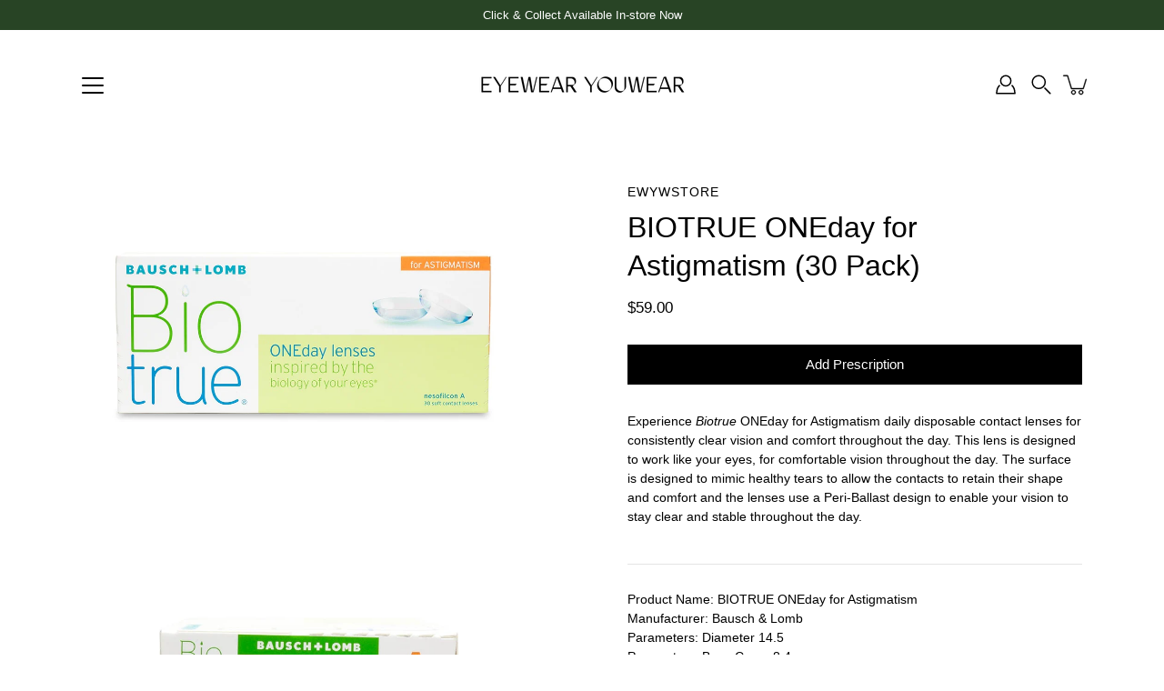

--- FILE ---
content_type: text/html; charset=utf-8
request_url: https://ewyw.com.au/products/biotrue-oneday-for-astigmatism
body_size: 34084
content:
<!doctype html>
<html class="no-js no-touch" lang="en">
<head>
    <meta charset="utf-8">
  <meta http-equiv='X-UA-Compatible' content='IE=edge'>
  <meta name="viewport" content="width=device-width, height=device-height, initial-scale=1.0, minimum-scale=1.0">
  <link rel="canonical" href="https://ewyw.com.au/products/biotrue-oneday-for-astigmatism">
  <link rel="preconnect" href="https://cdn.shopify.com" crossorigin>
  <!-- ======================= Modular Theme V4.1.0 ========================= --><link rel="preload" as="image" href="//ewyw.com.au/cdn/shop/t/12/assets/loading.svg?v=25500050876666789991690763193">
  <link href="//ewyw.com.au/cdn/shop/t/12/assets/theme.css?v=132586679565061346731694246778" as="style" rel="preload">
  <link href="//ewyw.com.au/cdn/shop/t/12/assets/vendor.js?v=12700942211738999711690763193" as="script" rel="preload">
  <link href="//ewyw.com.au/cdn/shop/t/12/assets/theme.js?v=123629712977395030581690763193" as="script" rel="preload">


  <title>BIOTRUE ONEday for Astigmatism (30 Pack) &ndash; EWYW</title><link rel="shortcut icon" href="//ewyw.com.au/cdn/shop/files/EWYW-Favicon_32x32.png?v=1663049567" type="image/png"><meta name="description" content="Experience Biotrue ONEday for Astigmatism daily disposable contact lenses for consistently clear vision and comfort throughout the day. This lens is designed to work like your eyes, for comfortable vision throughout the day. The surface is designed to mimic healthy tears to allow the contacts to retain their shape and "><!-- /snippets/social-meta-tags.liquid -->

<meta property="og:site_name" content="EWYW">
<meta property="og:url" content="https://ewyw.com.au/products/biotrue-oneday-for-astigmatism">
<meta property="og:title" content="BIOTRUE ONEday for Astigmatism (30 Pack)">
<meta property="og:type" content="product">
<meta property="og:description" content="Experience Biotrue ONEday for Astigmatism daily disposable contact lenses for consistently clear vision and comfort throughout the day. This lens is designed to work like your eyes, for comfortable vision throughout the day. The surface is designed to mimic healthy tears to allow the contacts to retain their shape and "><meta property="og:image" content="http://ewyw.com.au/cdn/shop/products/YLBA25_contact_lenses_001.jpg?v=1603421024">
  <meta property="og:image:secure_url" content="https://ewyw.com.au/cdn/shop/products/YLBA25_contact_lenses_001.jpg?v=1603421024">
  <meta property="og:image:width" content="1000">
  <meta property="og:image:height" content="700"><meta property="og:price:amount" content="59.00">
  <meta property="og:price:currency" content="AUD"><meta name="twitter:card" content="summary_large_image">
<meta name="twitter:title" content="BIOTRUE ONEday for Astigmatism (30 Pack)">
<meta name="twitter:description" content="Experience Biotrue ONEday for Astigmatism daily disposable contact lenses for consistently clear vision and comfort throughout the day. This lens is designed to work like your eyes, for comfortable vision throughout the day. The surface is designed to mimic healthy tears to allow the contacts to retain their shape and "><style data-shopify>



  



  


  



  


:root {
  --COLOR-BACKGROUND: rgba(255,255,255,1);
  --COLOR-BACKGROUND-ACCENT: rgb(255, 255, 255);
  --COLOR-BACKGROUND-ALPHA-25: rgba(255, 255, 255, 0.25);
  --COLOR-BACKGROUND-ALPHA-35: rgba(255, 255, 255, 0.35);
  --COLOR-BACKGROUND-ALPHA-60: rgba(255, 255, 255, 0.6);
  --COLOR-BACKGROUND-OVERLAY: rgba(255, 255, 255, 0.9);
  --COLOR-BACKGROUND-TABLE-HEADER: rgb(255, 255, 255);
  --COLOR-HEADING: #000000;
  --COLOR-TEXT: #000000;
  --COLOR-TEXT-DARK: #000000;
  --COLOR-TEXT-LIGHT: #4d4d4d;
  --COLOR-TEXT-ALPHA-5: rgba(0, 0, 0, 0.05);
  --COLOR-TEXT-ALPHA-8: rgba(0, 0, 0, 0.08);
  --COLOR-TEXT-ALPHA-10: rgba(0, 0, 0, 0.1);
  --COLOR-TEXT-ALPHA-25: rgba(0, 0, 0, 0.25);
  --COLOR-TEXT-ALPHA-30: rgba(0, 0, 0, 0.3);
  --COLOR-TEXT-ALPHA-55: rgba(0, 0, 0, 0.55);
  --COLOR-TEXT-ALPHA-60: rgba(0, 0, 0, 0.6);
  --COLOR-LABEL: rgba(0, 0, 0, 0.8);
  --COLOR-INPUT-PLACEHOLDER: rgba(0, 0, 0, 0.5);
  --COLOR-CART-TEXT: rgba(0, 0, 0, 0.6);
  --COLOR-BORDER: #e4e4e4;
  --COLOR-BORDER-ALPHA-8: rgba(228, 228, 228, 0.08);
  --COLOR-BORDER-DARK: #8b8b8b;
  --COLOR-ERROR-TEXT: #d02e2e;
  --COLOR-ERROR-BG: rgba(208, 46, 46, 0.05);
  --COLOR-ERROR-BORDER: rgba(208, 46, 46, 0.25);
  --COLOR-BADGE-TEXT: #fff;
  --COLOR-BADGE-BG: #2e3234;
  --COLOR-BUTTON-PRIMARY-BG: #000000;
  --COLOR-BUTTON-PRIMARY-TEXT: #fff;
  --COLOR-BUTTON-PRIMARY-BORDER: #000000;
  --COLOR-BUTTON-SECONDARY-BG: #ffffff;
  --COLOR-BUTTON-SECONDARY-TEXT: #000;
  --COLOR-BUTTON-SECONDARY-BORDER: #ffffff;
  --COLOR-BUTTON-ALT-BG: transparent;
  --COLOR-BUTTON-ALT-TEXT: #000000;
  --COLOR-BUTTON-ALT-BORDER: #000000;
  --COLOR-SEARCH-OVERLAY: rgba(0, 0, 0, 0.65);

  --COLOR-TAG-SAVING: #28be13;

  --COLOR-WHITE: #fff;
  --COLOR-BLACK: #000;

  --BODY-LETTER-SPACING: 0px;
  --HEADING-LETTER-SPACING: 0px;
  --NAV-LETTER-SPACING: 0px;

  --BODY-FONT-FAMILY: "system_ui", -apple-system, 'Segoe UI', Roboto, 'Helvetica Neue', 'Noto Sans', 'Liberation Sans', Arial, sans-serif, 'Apple Color Emoji', 'Segoe UI Emoji', 'Segoe UI Symbol', 'Noto Color Emoji';
  --HEADING-FONT-FAMILY: "system_ui", -apple-system, 'Segoe UI', Roboto, 'Helvetica Neue', 'Noto Sans', 'Liberation Sans', Arial, sans-serif, 'Apple Color Emoji', 'Segoe UI Emoji', 'Segoe UI Symbol', 'Noto Color Emoji';
  --NAV-FONT-FAMILY: "system_ui", -apple-system, 'Segoe UI', Roboto, 'Helvetica Neue', 'Noto Sans', 'Liberation Sans', Arial, sans-serif, 'Apple Color Emoji', 'Segoe UI Emoji', 'Segoe UI Symbol', 'Noto Color Emoji';

  --BODY-FONT-WEIGHT: 400;
  --HEADING-FONT-WEIGHT: 400;
  --NAV-FONT-WEIGHT: 400;

  --BODY-FONT-STYLE: normal;
  --HEADING-FONT-STYLE: normal;
  --NAV-FONT-STYLE: normal;

  --BODY-FONT-WEIGHT-MEDIUM: 400;
  --BODY-FONT-WEIGHT-BOLD: 700;
  --NAV-FONT-WEIGHT-MEDIUM: 400;
  --NAV-FONT-WEIGHT-BOLD: 700;

  --HEADING-FONT-WEIGHT-BOLD: 700;

  --FONT-ADJUST-BODY: 1.0;
  --FONT-ADJUST-HEADING: 1.0;
  --FONT-ADJUST-NAV: 1.0;

  --IMAGE-SIZE: contain;
  --IMAGE-ASPECT-RATIO: 1;
  --IMAGE-ASPECT-RATIO-PADDING: 100%;

  --PRODUCT-COLUMNS: 4;--COLUMNS: 2;
  --COLUMNS-MEDIUM: 2;
  --COLUMNS-SMALL: 1;
  --COLUMNS-MOBILE: 1;

  --icon-loading: url( "//ewyw.com.au/cdn/shop/t/12/assets/loading.svg?v=25500050876666789991690763193" );
  --icon-zoom-in: url( "//ewyw.com.au/cdn/shop/t/12/assets/icon-zoom-in.svg?v=66463440030260818311690763193" );
  --icon-zoom-out: url( "//ewyw.com.au/cdn/shop/t/12/assets/icon-zoom-out.svg?v=19447117299412374421690763193" );

  --header-height: 120px;
  --header-initial-height: 120px;
  --scrollbar-width: 0px;
  --collection-featured-block-height: none;

  /* font size x line height + top/bottom paddings */
  --announcement-height-default: calc(0.8rem * var(--FONT-ADJUST-BODY) * 1.5 + 14px);
  --announcement-height-desktop: 0px;
  --announcement-height-mobile: 0px;

  
  --color-placeholder-bg: #ABA9A9;
  --color-placeholder-fill: rgba(246, 247, 255, 0.3);

  --swatch-size: 22px;

  
  --overlay-color: #000;
  --overlay-opacity: 0;

  
  --gutter: 10px;
  --gap: 10px;
  --outer: 10px;
  --outer-offset: calc(var(--outer) * -1);

  
  --move-offset: 20px;

  
  --PARALLAX-STRENGTH-MIN: 105.0%;
  --PARALLAX-STRENGTH-MAX: 115.0%;

  
  --PI: 3.14159265358979
}</style><link href="//ewyw.com.au/cdn/shop/t/12/assets/theme.css?v=132586679565061346731694246778" rel="stylesheet" type="text/css" media="all" /><script type="text/javascript">
    if (window.MSInputMethodContext && document.documentMode) {
      var scripts = document.getElementsByTagName('script')[0];
      var polyfill = document.createElement("script");
      polyfill.defer = true;
      polyfill.src = "//ewyw.com.au/cdn/shop/t/12/assets/ie11.js?v=144489047535103983231690763193";

      scripts.parentNode.insertBefore(polyfill, scripts);
    } else {
      document.documentElement.className = document.documentElement.className.replace('no-js', 'js');
    }

    let root = '/';
    if (root[root.length - 1] !== '/') {
      root = `${root}/`;
    }

    window.theme = {
      info: {
        name: 'Modular'
      },
      version: '4.1.0',
      routes: {
        root: root,
        search_url: "\/search",
        cart_url: "\/cart",
        product_recommendations_url: "\/recommendations\/products",
        predictive_search_url: '/search/suggest',
      },
      assets: {
        photoswipe: '//ewyw.com.au/cdn/shop/t/12/assets/photoswipe.js?v=29365444203438451061690763193',
        smoothscroll: '//ewyw.com.au/cdn/shop/t/12/assets/smoothscroll.js?v=37906625415260927261690763193',
        no_image: "//ewyw.com.au/cdn/shopifycloud/storefront/assets/no-image-2048-a2addb12_1024x.gif",
        blank: "\/\/ewyw.com.au\/cdn\/shop\/t\/12\/assets\/blank_1x1.gif?v=50849316544257392421690763193",
        swatches: '//ewyw.com.au/cdn/shop/t/12/assets/swatches.json?v=153762849283573572451690763193',
        base: "//ewyw.com.au/cdn/shop/t/12/assets/",
        image: '//ewyw.com.au/cdn/shop/t/12/assets/image.png?3423',
      },
      translations: {
        add_to_cart: "Add to Cart",
        form_submit: "Add to Cart",
        form_submit_error: "Woops!",
        on_sale: "Sale",
        pre_order: "Pre-order",
        sold_out: "Sold out",
        unavailable: "Unavailable",
        from: "From",
        no_results: "No results found for “{{ terms }}”. Check the spelling or use a different word or phrase.",
        free: "Free",
        color: ["Color"," Colour"],
        delete_confirm: "Are you sure you wish to delete this address?",
      },
      icons: {
        arrow: '<svg aria-hidden="true" focusable="false" role="presentation" class="icon icon-arrow" viewBox="0 0 1024 1024"><path d="M926.553 256.428c25.96-23.409 62.316-19.611 83.605 7.033 20.439 25.582 18.251 61.132-6.623 83.562l-467.01 421.128c-22.547 20.331-56.39 19.789-78.311-1.237L19.143 345.786c-24.181-23.193-25.331-58.79-4.144-83.721 22.077-25.978 58.543-28.612 83.785-4.402l400.458 384.094 427.311-385.33z"/></svg>',
        arrowSlider: '<svg aria-hidden="true" focusable="false" role="presentation" class="icon icon-submit" viewBox="0 0 1024 1024"><path d="M1023.998 511.724v-6.44a4.818 4.818 0 00-1.605-3.215l-.005-.005c0-1.61-1.61-1.61-1.61-3.22s-1.61-1.61-1.61-3.22c-.89 0-1.61-.72-1.61-1.61L652.074 115.649c-6.058-5.789-14.286-9.354-23.346-9.354s-17.288 3.564-23.358 9.366l.013-.013c-6.101 5.61-9.909 13.631-9.909 22.541s3.81 16.931 9.888 22.52l.022.02 307.522 318.793H32.201C14.416 479.522 0 493.939 0 511.723s14.417 32.201 32.201 32.201h887.145L605.384 862.717a32.062 32.062 0 00-8.429 21.72c0 9.19 3.851 17.481 10.025 23.347l.014.013c5.61 6.101 13.631 9.909 22.541 9.909s16.931-3.81 22.52-9.888l.02-.022 363.874-370.315c0-1.61 0-1.61 1.61-3.22.89 0 1.61-.72 1.61-1.61 0-1.61 1.61-1.61 1.61-3.22h1.61v-3.22a4.81 4.81 0 001.608-3.203l.002-.017v-11.27z"/></svg>',
        arrowNavSlider: 'M0.0776563715,49.6974826 L0.0776563715,50.3266624 C0.0882978908,50.4524827 0.146435015,50.5626537 0.234305795,50.6407437 C0.234697028,50.7982538 0.39181593,50.7982538 0.39181593,50.9556075 C0.39181593,51.1129611 0.548934833,51.1127264 0.548934833,51.27008 C0.636101395,51.27008 0.706053735,51.3405018 0.706053735,51.4271989 L36.3981789,88.377449 C36.9898787,88.9427015 37.7935482,89.2908983 38.6778897,89.2908983 C39.5622313,89.2908983 40.3661354,88.9429363 40.9590089,88.3761189 C41.5534473,87.8297238 41.9253528,87.0464767 41.9253528,86.1759065 C41.9253528,85.3053363 41.5534473,84.5227934 40.9597131,83.9766331 L10.297036,52.0652206 L96.9330092,52.8421298 C98.6696895,52.8421298 100.077578,51.4342411 100.077578,49.6975608 C100.077578,47.9608805 98.6696895,46.5529919 96.9330092,46.5529919 L10.297036,46.5529919 L40.9578352,15.4206794 C41.4680804,14.8636428 41.7811445,14.1180323 41.7811445,13.299496 C41.7811445,12.4018526 41.4053267,11.5926276 40.8022812,11.0197852 C40.2533823,10.422843 39.4701352,10.0509375 38.599565,10.0509375 C37.7289948,10.0509375 36.9464519,10.422843 36.4002916,11.0165771 L36.3981007,11.018768 L0.863172638,47.1829542 C0.863172638,47.3400731 0.863172638,47.3400731 0.706053735,47.4974267 C0.618887173,47.4974267 0.548934833,47.5678485 0.548934833,47.6545456 C0.548934833,47.8116645 0.39181593,47.8116645 0.39181593,47.9690181 L0.234697028,47.9690181 L0.234697028,48.2834907 C0.146356768,48.3619719 0.0882196443,48.4723777 0.077578125,48.5964766 L0.077578125,49.6984215 L0.0776563715,49.6974826 Z',
        check: '<svg aria-hidden="true" focusable="false" role="presentation" class="icon icon-check" viewBox="0 0 1317 1024"><path d="M1277.067 47.359c-42.785-42.731-112.096-42.731-154.88 0L424.495 745.781l-232.32-233.782c-43.178-40.234-110.463-39.047-152.195 2.685s-42.919 109.017-2.685 152.195L347.056 976.64c42.785 42.731 112.096 42.731 154.88 0l775.132-774.401c42.731-42.785 42.731-112.096 0-154.88z"/></svg>',
        close: '<svg aria-hidden="true" focusable="false" role="presentation" class="icon icon-close" viewBox="0 0 1024 1024"><path d="M446.174 512L13.632 79.458c-18.177-18.177-18.177-47.649 0-65.826s47.649-18.177 65.826 0L512 446.174 944.542 13.632c18.177-18.177 47.649-18.177 65.826 0s18.177 47.649 0 65.826L577.826 512l432.542 432.542c18.177 18.177 18.177 47.649 0 65.826s-47.649 18.177-65.826 0L512 577.826 79.458 1010.368c-18.177 18.177-47.649 18.177-65.826 0s-18.177-47.649 0-65.826L446.174 512z"/></svg>',
        plus: '<svg aria-hidden="true" focusable="false" role="presentation" class="icon icon-plus" viewBox="0 0 1024 1024"><path d="M465.066 465.067l.001-411.166c-.005-.407-.005-.407-.006-.805 0-29.324 23.796-53.095 53.149-53.095s53.149 23.771 53.149 53.095c-.001.365-.001.365-.004.524l-.009 411.446 398.754.001c.407-.005.407-.005.805-.006 29.324 0 53.095 23.796 53.095 53.149s-23.771 53.149-53.095 53.149c-.365-.001-.365-.001-.524-.004l-399.037-.009-.009 396.75a53.99 53.99 0 01.071 2.762c0 29.35-23.817 53.142-53.197 53.142-28.299 0-51.612-22.132-53.124-50.361l-.044-.832.583-.382-.586.017c-.02-.795-.02-.795-.024-1.59.011-1.42.011-1.42.05-1.933l.001-397.576-409.162-.009c-1.378.059-1.378.059-2.762.071-29.35 0-53.142-23.817-53.142-53.197 0-28.299 22.132-51.612 50.361-53.124l.832-.044.382.583-.017-.586c.795-.02.795-.02 1.59-.024 1.42.011 1.42.011 1.933.05l409.986.001z"/></svg>',
        minus: '<svg aria-hidden="true" focusable="false" role="presentation" class="icon icon-minus" viewBox="0 0 1024 1024"><path d="M51.573 459.468l-.017-.585c.795-.02.795-.02 1.59-.024 1.42.011 1.42.011 1.933.05l915.021.002c.407-.005.407-.005.805-.006 29.324 0 53.095 23.771 53.095 53.095s-23.771 53.095-53.095 53.095c-.365-.001-.365-.001-.524-.004l-914.477-.021c-1.378.059-1.378.059-2.762.071C23.792 565.141 0 541.348 0 511.999c0-28.271 22.132-51.558 50.361-53.069l.832-.044.382.582z"/></svg>',
      },
      settings: {
        enableAcceptTerms: false,
        enableAjaxCart: true,
        enablePaymentButton: true,
        enableVideoLooping: false,
        showQuickView: false,
        showQuantity: true,
        imageBackgroundSize: "contain",
        hoverImage: false,
        savingBadgeType: "percentage",
        showBadge: true,
        showSoldBadge: true,
        showSavingBadge: true,
        quickButton: null,
        currencyCodeEnable: false,
        moneyFormat: false ? "${{amount}} AUD" : "${{amount}}",
      },
      moneyWithoutCurrencyFormat: "${{amount}}",
      moneyWithCurrencyFormat: "${{amount}} AUD",
      strings: {
        saving_badge: "Save {{ discount }}",
        saving_up_to_badge: "Save up to {{ discount }}",
      }
    };

    window.slate = window.slate || {};

    if (window.performance) {
      window.performance.mark('init');
    } else {
      window.fastNetworkAndCPU = false;
    }
  </script>

  <!-- Shopify app scripts =========================================================== --><!-- Theme Javascript ============================================================== -->
  <script src="//ewyw.com.au/cdn/shop/t/12/assets/vendor.js?v=12700942211738999711690763193" defer></script>
  <script src="//ewyw.com.au/cdn/shop/t/12/assets/theme.js?v=123629712977395030581690763193" defer></script>

  <script>window.performance && window.performance.mark && window.performance.mark('shopify.content_for_header.start');</script><meta name="google-site-verification" content="h4DVr4Rlyt4yRJ1X_wV7l1hbkCgtwS3-_Nun8qINTic">
<meta id="shopify-digital-wallet" name="shopify-digital-wallet" content="/50071044263/digital_wallets/dialog">
<meta name="shopify-checkout-api-token" content="170c28828a8dd4ccff53f8e9c81b21d2">
<meta id="in-context-paypal-metadata" data-shop-id="50071044263" data-venmo-supported="false" data-environment="production" data-locale="en_US" data-paypal-v4="true" data-currency="AUD">
<link rel="alternate" type="application/json+oembed" href="https://ewyw.com.au/products/biotrue-oneday-for-astigmatism.oembed">
<script async="async" src="/checkouts/internal/preloads.js?locale=en-AU"></script>
<link rel="preconnect" href="https://shop.app" crossorigin="anonymous">
<script async="async" src="https://shop.app/checkouts/internal/preloads.js?locale=en-AU&shop_id=50071044263" crossorigin="anonymous"></script>
<script id="apple-pay-shop-capabilities" type="application/json">{"shopId":50071044263,"countryCode":"AU","currencyCode":"AUD","merchantCapabilities":["supports3DS"],"merchantId":"gid:\/\/shopify\/Shop\/50071044263","merchantName":"EWYW","requiredBillingContactFields":["postalAddress","email","phone"],"requiredShippingContactFields":["postalAddress","email","phone"],"shippingType":"shipping","supportedNetworks":["visa","masterCard","amex","jcb"],"total":{"type":"pending","label":"EWYW","amount":"1.00"},"shopifyPaymentsEnabled":true,"supportsSubscriptions":true}</script>
<script id="shopify-features" type="application/json">{"accessToken":"170c28828a8dd4ccff53f8e9c81b21d2","betas":["rich-media-storefront-analytics"],"domain":"ewyw.com.au","predictiveSearch":true,"shopId":50071044263,"locale":"en"}</script>
<script>var Shopify = Shopify || {};
Shopify.shop = "ewywstore.myshopify.com";
Shopify.locale = "en";
Shopify.currency = {"active":"AUD","rate":"1.0"};
Shopify.country = "AU";
Shopify.theme = {"name":"Modular (31\/7\/23)","id":131229450407,"schema_name":"Modular","schema_version":"4.1.0","theme_store_id":849,"role":"main"};
Shopify.theme.handle = "null";
Shopify.theme.style = {"id":null,"handle":null};
Shopify.cdnHost = "ewyw.com.au/cdn";
Shopify.routes = Shopify.routes || {};
Shopify.routes.root = "/";</script>
<script type="module">!function(o){(o.Shopify=o.Shopify||{}).modules=!0}(window);</script>
<script>!function(o){function n(){var o=[];function n(){o.push(Array.prototype.slice.apply(arguments))}return n.q=o,n}var t=o.Shopify=o.Shopify||{};t.loadFeatures=n(),t.autoloadFeatures=n()}(window);</script>
<script>
  window.ShopifyPay = window.ShopifyPay || {};
  window.ShopifyPay.apiHost = "shop.app\/pay";
  window.ShopifyPay.redirectState = null;
</script>
<script id="shop-js-analytics" type="application/json">{"pageType":"product"}</script>
<script defer="defer" async type="module" src="//ewyw.com.au/cdn/shopifycloud/shop-js/modules/v2/client.init-shop-cart-sync_D0dqhulL.en.esm.js"></script>
<script defer="defer" async type="module" src="//ewyw.com.au/cdn/shopifycloud/shop-js/modules/v2/chunk.common_CpVO7qML.esm.js"></script>
<script type="module">
  await import("//ewyw.com.au/cdn/shopifycloud/shop-js/modules/v2/client.init-shop-cart-sync_D0dqhulL.en.esm.js");
await import("//ewyw.com.au/cdn/shopifycloud/shop-js/modules/v2/chunk.common_CpVO7qML.esm.js");

  window.Shopify.SignInWithShop?.initShopCartSync?.({"fedCMEnabled":true,"windoidEnabled":true});

</script>
<script>
  window.Shopify = window.Shopify || {};
  if (!window.Shopify.featureAssets) window.Shopify.featureAssets = {};
  window.Shopify.featureAssets['shop-js'] = {"shop-cart-sync":["modules/v2/client.shop-cart-sync_D9bwt38V.en.esm.js","modules/v2/chunk.common_CpVO7qML.esm.js"],"init-fed-cm":["modules/v2/client.init-fed-cm_BJ8NPuHe.en.esm.js","modules/v2/chunk.common_CpVO7qML.esm.js"],"init-shop-email-lookup-coordinator":["modules/v2/client.init-shop-email-lookup-coordinator_pVrP2-kG.en.esm.js","modules/v2/chunk.common_CpVO7qML.esm.js"],"shop-cash-offers":["modules/v2/client.shop-cash-offers_CNh7FWN-.en.esm.js","modules/v2/chunk.common_CpVO7qML.esm.js","modules/v2/chunk.modal_DKF6x0Jh.esm.js"],"init-shop-cart-sync":["modules/v2/client.init-shop-cart-sync_D0dqhulL.en.esm.js","modules/v2/chunk.common_CpVO7qML.esm.js"],"init-windoid":["modules/v2/client.init-windoid_DaoAelzT.en.esm.js","modules/v2/chunk.common_CpVO7qML.esm.js"],"shop-toast-manager":["modules/v2/client.shop-toast-manager_1DND8Tac.en.esm.js","modules/v2/chunk.common_CpVO7qML.esm.js"],"pay-button":["modules/v2/client.pay-button_CFeQi1r6.en.esm.js","modules/v2/chunk.common_CpVO7qML.esm.js"],"shop-button":["modules/v2/client.shop-button_Ca94MDdQ.en.esm.js","modules/v2/chunk.common_CpVO7qML.esm.js"],"shop-login-button":["modules/v2/client.shop-login-button_DPYNfp1Z.en.esm.js","modules/v2/chunk.common_CpVO7qML.esm.js","modules/v2/chunk.modal_DKF6x0Jh.esm.js"],"avatar":["modules/v2/client.avatar_BTnouDA3.en.esm.js"],"shop-follow-button":["modules/v2/client.shop-follow-button_BMKh4nJE.en.esm.js","modules/v2/chunk.common_CpVO7qML.esm.js","modules/v2/chunk.modal_DKF6x0Jh.esm.js"],"init-customer-accounts-sign-up":["modules/v2/client.init-customer-accounts-sign-up_CJXi5kRN.en.esm.js","modules/v2/client.shop-login-button_DPYNfp1Z.en.esm.js","modules/v2/chunk.common_CpVO7qML.esm.js","modules/v2/chunk.modal_DKF6x0Jh.esm.js"],"init-shop-for-new-customer-accounts":["modules/v2/client.init-shop-for-new-customer-accounts_BoBxkgWu.en.esm.js","modules/v2/client.shop-login-button_DPYNfp1Z.en.esm.js","modules/v2/chunk.common_CpVO7qML.esm.js","modules/v2/chunk.modal_DKF6x0Jh.esm.js"],"init-customer-accounts":["modules/v2/client.init-customer-accounts_DCuDTzpR.en.esm.js","modules/v2/client.shop-login-button_DPYNfp1Z.en.esm.js","modules/v2/chunk.common_CpVO7qML.esm.js","modules/v2/chunk.modal_DKF6x0Jh.esm.js"],"checkout-modal":["modules/v2/client.checkout-modal_U_3e4VxF.en.esm.js","modules/v2/chunk.common_CpVO7qML.esm.js","modules/v2/chunk.modal_DKF6x0Jh.esm.js"],"lead-capture":["modules/v2/client.lead-capture_DEgn0Z8u.en.esm.js","modules/v2/chunk.common_CpVO7qML.esm.js","modules/v2/chunk.modal_DKF6x0Jh.esm.js"],"shop-login":["modules/v2/client.shop-login_CoM5QKZ_.en.esm.js","modules/v2/chunk.common_CpVO7qML.esm.js","modules/v2/chunk.modal_DKF6x0Jh.esm.js"],"payment-terms":["modules/v2/client.payment-terms_BmrqWn8r.en.esm.js","modules/v2/chunk.common_CpVO7qML.esm.js","modules/v2/chunk.modal_DKF6x0Jh.esm.js"]};
</script>
<script>(function() {
  var isLoaded = false;
  function asyncLoad() {
    if (isLoaded) return;
    isLoaded = true;
    var urls = ["https:\/\/chimpstatic.com\/mcjs-connected\/js\/users\/672b5047f559d2584323ee787\/cc9c98f2a01871a90f0241611.js?shop=ewywstore.myshopify.com"];
    for (var i = 0; i < urls.length; i++) {
      var s = document.createElement('script');
      s.type = 'text/javascript';
      s.async = true;
      s.src = urls[i];
      var x = document.getElementsByTagName('script')[0];
      x.parentNode.insertBefore(s, x);
    }
  };
  if(window.attachEvent) {
    window.attachEvent('onload', asyncLoad);
  } else {
    window.addEventListener('load', asyncLoad, false);
  }
})();</script>
<script id="__st">var __st={"a":50071044263,"offset":39600,"reqid":"c9407537-57c3-455f-b8bb-9b749f17587e-1764429272","pageurl":"ewyw.com.au\/products\/biotrue-oneday-for-astigmatism","u":"3d8e465dfa40","p":"product","rtyp":"product","rid":5970835374247};</script>
<script>window.ShopifyPaypalV4VisibilityTracking = true;</script>
<script id="captcha-bootstrap">!function(){'use strict';const t='contact',e='account',n='new_comment',o=[[t,t],['blogs',n],['comments',n],[t,'customer']],c=[[e,'customer_login'],[e,'guest_login'],[e,'recover_customer_password'],[e,'create_customer']],r=t=>t.map((([t,e])=>`form[action*='/${t}']:not([data-nocaptcha='true']) input[name='form_type'][value='${e}']`)).join(','),a=t=>()=>t?[...document.querySelectorAll(t)].map((t=>t.form)):[];function s(){const t=[...o],e=r(t);return a(e)}const i='password',u='form_key',d=['recaptcha-v3-token','g-recaptcha-response','h-captcha-response',i],f=()=>{try{return window.sessionStorage}catch{return}},m='__shopify_v',_=t=>t.elements[u];function p(t,e,n=!1){try{const o=window.sessionStorage,c=JSON.parse(o.getItem(e)),{data:r}=function(t){const{data:e,action:n}=t;return t[m]||n?{data:e,action:n}:{data:t,action:n}}(c);for(const[e,n]of Object.entries(r))t.elements[e]&&(t.elements[e].value=n);n&&o.removeItem(e)}catch(o){console.error('form repopulation failed',{error:o})}}const l='form_type',E='cptcha';function T(t){t.dataset[E]=!0}const w=window,h=w.document,L='Shopify',v='ce_forms',y='captcha';let A=!1;((t,e)=>{const n=(g='f06e6c50-85a8-45c8-87d0-21a2b65856fe',I='https://cdn.shopify.com/shopifycloud/storefront-forms-hcaptcha/ce_storefront_forms_captcha_hcaptcha.v1.5.2.iife.js',D={infoText:'Protected by hCaptcha',privacyText:'Privacy',termsText:'Terms'},(t,e,n)=>{const o=w[L][v],c=o.bindForm;if(c)return c(t,g,e,D).then(n);var r;o.q.push([[t,g,e,D],n]),r=I,A||(h.body.append(Object.assign(h.createElement('script'),{id:'captcha-provider',async:!0,src:r})),A=!0)});var g,I,D;w[L]=w[L]||{},w[L][v]=w[L][v]||{},w[L][v].q=[],w[L][y]=w[L][y]||{},w[L][y].protect=function(t,e){n(t,void 0,e),T(t)},Object.freeze(w[L][y]),function(t,e,n,w,h,L){const[v,y,A,g]=function(t,e,n){const i=e?o:[],u=t?c:[],d=[...i,...u],f=r(d),m=r(i),_=r(d.filter((([t,e])=>n.includes(e))));return[a(f),a(m),a(_),s()]}(w,h,L),I=t=>{const e=t.target;return e instanceof HTMLFormElement?e:e&&e.form},D=t=>v().includes(t);t.addEventListener('submit',(t=>{const e=I(t);if(!e)return;const n=D(e)&&!e.dataset.hcaptchaBound&&!e.dataset.recaptchaBound,o=_(e),c=g().includes(e)&&(!o||!o.value);(n||c)&&t.preventDefault(),c&&!n&&(function(t){try{if(!f())return;!function(t){const e=f();if(!e)return;const n=_(t);if(!n)return;const o=n.value;o&&e.removeItem(o)}(t);const e=Array.from(Array(32),(()=>Math.random().toString(36)[2])).join('');!function(t,e){_(t)||t.append(Object.assign(document.createElement('input'),{type:'hidden',name:u})),t.elements[u].value=e}(t,e),function(t,e){const n=f();if(!n)return;const o=[...t.querySelectorAll(`input[type='${i}']`)].map((({name:t})=>t)),c=[...d,...o],r={};for(const[a,s]of new FormData(t).entries())c.includes(a)||(r[a]=s);n.setItem(e,JSON.stringify({[m]:1,action:t.action,data:r}))}(t,e)}catch(e){console.error('failed to persist form',e)}}(e),e.submit())}));const S=(t,e)=>{t&&!t.dataset[E]&&(n(t,e.some((e=>e===t))),T(t))};for(const o of['focusin','change'])t.addEventListener(o,(t=>{const e=I(t);D(e)&&S(e,y())}));const B=e.get('form_key'),M=e.get(l),P=B&&M;t.addEventListener('DOMContentLoaded',(()=>{const t=y();if(P)for(const e of t)e.elements[l].value===M&&p(e,B);[...new Set([...A(),...v().filter((t=>'true'===t.dataset.shopifyCaptcha))])].forEach((e=>S(e,t)))}))}(h,new URLSearchParams(w.location.search),n,t,e,['guest_login'])})(!0,!0)}();</script>
<script integrity="sha256-52AcMU7V7pcBOXWImdc/TAGTFKeNjmkeM1Pvks/DTgc=" data-source-attribution="shopify.loadfeatures" defer="defer" src="//ewyw.com.au/cdn/shopifycloud/storefront/assets/storefront/load_feature-81c60534.js" crossorigin="anonymous"></script>
<script crossorigin="anonymous" defer="defer" src="//ewyw.com.au/cdn/shopifycloud/storefront/assets/shopify_pay/storefront-65b4c6d7.js?v=20250812"></script>
<script data-source-attribution="shopify.dynamic_checkout.dynamic.init">var Shopify=Shopify||{};Shopify.PaymentButton=Shopify.PaymentButton||{isStorefrontPortableWallets:!0,init:function(){window.Shopify.PaymentButton.init=function(){};var t=document.createElement("script");t.src="https://ewyw.com.au/cdn/shopifycloud/portable-wallets/latest/portable-wallets.en.js",t.type="module",document.head.appendChild(t)}};
</script>
<script data-source-attribution="shopify.dynamic_checkout.buyer_consent">
  function portableWalletsHideBuyerConsent(e){var t=document.getElementById("shopify-buyer-consent"),n=document.getElementById("shopify-subscription-policy-button");t&&n&&(t.classList.add("hidden"),t.setAttribute("aria-hidden","true"),n.removeEventListener("click",e))}function portableWalletsShowBuyerConsent(e){var t=document.getElementById("shopify-buyer-consent"),n=document.getElementById("shopify-subscription-policy-button");t&&n&&(t.classList.remove("hidden"),t.removeAttribute("aria-hidden"),n.addEventListener("click",e))}window.Shopify?.PaymentButton&&(window.Shopify.PaymentButton.hideBuyerConsent=portableWalletsHideBuyerConsent,window.Shopify.PaymentButton.showBuyerConsent=portableWalletsShowBuyerConsent);
</script>
<script>
  function portableWalletsCleanup(e){e&&e.src&&console.error("Failed to load portable wallets script "+e.src);var t=document.querySelectorAll("shopify-accelerated-checkout .shopify-payment-button__skeleton, shopify-accelerated-checkout-cart .wallet-cart-button__skeleton"),e=document.getElementById("shopify-buyer-consent");for(let e=0;e<t.length;e++)t[e].remove();e&&e.remove()}function portableWalletsNotLoadedAsModule(e){e instanceof ErrorEvent&&"string"==typeof e.message&&e.message.includes("import.meta")&&"string"==typeof e.filename&&e.filename.includes("portable-wallets")&&(window.removeEventListener("error",portableWalletsNotLoadedAsModule),window.Shopify.PaymentButton.failedToLoad=e,"loading"===document.readyState?document.addEventListener("DOMContentLoaded",window.Shopify.PaymentButton.init):window.Shopify.PaymentButton.init())}window.addEventListener("error",portableWalletsNotLoadedAsModule);
</script>

<script type="module" src="https://ewyw.com.au/cdn/shopifycloud/portable-wallets/latest/portable-wallets.en.js" onError="portableWalletsCleanup(this)" crossorigin="anonymous"></script>
<script nomodule>
  document.addEventListener("DOMContentLoaded", portableWalletsCleanup);
</script>

<link id="shopify-accelerated-checkout-styles" rel="stylesheet" media="screen" href="https://ewyw.com.au/cdn/shopifycloud/portable-wallets/latest/accelerated-checkout-backwards-compat.css" crossorigin="anonymous">
<style id="shopify-accelerated-checkout-cart">
        #shopify-buyer-consent {
  margin-top: 1em;
  display: inline-block;
  width: 100%;
}

#shopify-buyer-consent.hidden {
  display: none;
}

#shopify-subscription-policy-button {
  background: none;
  border: none;
  padding: 0;
  text-decoration: underline;
  font-size: inherit;
  cursor: pointer;
}

#shopify-subscription-policy-button::before {
  box-shadow: none;
}

      </style>

<script>window.performance && window.performance.mark && window.performance.mark('shopify.content_for_header.end');</script>
<link href="https://monorail-edge.shopifysvc.com" rel="dns-prefetch">
<script>(function(){if ("sendBeacon" in navigator && "performance" in window) {try {var session_token_from_headers = performance.getEntriesByType('navigation')[0].serverTiming.find(x => x.name == '_s').description;} catch {var session_token_from_headers = undefined;}var session_cookie_matches = document.cookie.match(/_shopify_s=([^;]*)/);var session_token_from_cookie = session_cookie_matches && session_cookie_matches.length === 2 ? session_cookie_matches[1] : "";var session_token = session_token_from_headers || session_token_from_cookie || "";function handle_abandonment_event(e) {var entries = performance.getEntries().filter(function(entry) {return /monorail-edge.shopifysvc.com/.test(entry.name);});if (!window.abandonment_tracked && entries.length === 0) {window.abandonment_tracked = true;var currentMs = Date.now();var navigation_start = performance.timing.navigationStart;var payload = {shop_id: 50071044263,url: window.location.href,navigation_start,duration: currentMs - navigation_start,session_token,page_type: "product"};window.navigator.sendBeacon("https://monorail-edge.shopifysvc.com/v1/produce", JSON.stringify({schema_id: "online_store_buyer_site_abandonment/1.1",payload: payload,metadata: {event_created_at_ms: currentMs,event_sent_at_ms: currentMs}}));}}window.addEventListener('pagehide', handle_abandonment_event);}}());</script>
<script id="web-pixels-manager-setup">(function e(e,d,r,n,o){if(void 0===o&&(o={}),!Boolean(null===(a=null===(i=window.Shopify)||void 0===i?void 0:i.analytics)||void 0===a?void 0:a.replayQueue)){var i,a;window.Shopify=window.Shopify||{};var t=window.Shopify;t.analytics=t.analytics||{};var s=t.analytics;s.replayQueue=[],s.publish=function(e,d,r){return s.replayQueue.push([e,d,r]),!0};try{self.performance.mark("wpm:start")}catch(e){}var l=function(){var e={modern:/Edge?\/(1{2}[4-9]|1[2-9]\d|[2-9]\d{2}|\d{4,})\.\d+(\.\d+|)|Firefox\/(1{2}[4-9]|1[2-9]\d|[2-9]\d{2}|\d{4,})\.\d+(\.\d+|)|Chrom(ium|e)\/(9{2}|\d{3,})\.\d+(\.\d+|)|(Maci|X1{2}).+ Version\/(15\.\d+|(1[6-9]|[2-9]\d|\d{3,})\.\d+)([,.]\d+|)( \(\w+\)|)( Mobile\/\w+|) Safari\/|Chrome.+OPR\/(9{2}|\d{3,})\.\d+\.\d+|(CPU[ +]OS|iPhone[ +]OS|CPU[ +]iPhone|CPU IPhone OS|CPU iPad OS)[ +]+(15[._]\d+|(1[6-9]|[2-9]\d|\d{3,})[._]\d+)([._]\d+|)|Android:?[ /-](13[3-9]|1[4-9]\d|[2-9]\d{2}|\d{4,})(\.\d+|)(\.\d+|)|Android.+Firefox\/(13[5-9]|1[4-9]\d|[2-9]\d{2}|\d{4,})\.\d+(\.\d+|)|Android.+Chrom(ium|e)\/(13[3-9]|1[4-9]\d|[2-9]\d{2}|\d{4,})\.\d+(\.\d+|)|SamsungBrowser\/([2-9]\d|\d{3,})\.\d+/,legacy:/Edge?\/(1[6-9]|[2-9]\d|\d{3,})\.\d+(\.\d+|)|Firefox\/(5[4-9]|[6-9]\d|\d{3,})\.\d+(\.\d+|)|Chrom(ium|e)\/(5[1-9]|[6-9]\d|\d{3,})\.\d+(\.\d+|)([\d.]+$|.*Safari\/(?![\d.]+ Edge\/[\d.]+$))|(Maci|X1{2}).+ Version\/(10\.\d+|(1[1-9]|[2-9]\d|\d{3,})\.\d+)([,.]\d+|)( \(\w+\)|)( Mobile\/\w+|) Safari\/|Chrome.+OPR\/(3[89]|[4-9]\d|\d{3,})\.\d+\.\d+|(CPU[ +]OS|iPhone[ +]OS|CPU[ +]iPhone|CPU IPhone OS|CPU iPad OS)[ +]+(10[._]\d+|(1[1-9]|[2-9]\d|\d{3,})[._]\d+)([._]\d+|)|Android:?[ /-](13[3-9]|1[4-9]\d|[2-9]\d{2}|\d{4,})(\.\d+|)(\.\d+|)|Mobile Safari.+OPR\/([89]\d|\d{3,})\.\d+\.\d+|Android.+Firefox\/(13[5-9]|1[4-9]\d|[2-9]\d{2}|\d{4,})\.\d+(\.\d+|)|Android.+Chrom(ium|e)\/(13[3-9]|1[4-9]\d|[2-9]\d{2}|\d{4,})\.\d+(\.\d+|)|Android.+(UC? ?Browser|UCWEB|U3)[ /]?(15\.([5-9]|\d{2,})|(1[6-9]|[2-9]\d|\d{3,})\.\d+)\.\d+|SamsungBrowser\/(5\.\d+|([6-9]|\d{2,})\.\d+)|Android.+MQ{2}Browser\/(14(\.(9|\d{2,})|)|(1[5-9]|[2-9]\d|\d{3,})(\.\d+|))(\.\d+|)|K[Aa][Ii]OS\/(3\.\d+|([4-9]|\d{2,})\.\d+)(\.\d+|)/},d=e.modern,r=e.legacy,n=navigator.userAgent;return n.match(d)?"modern":n.match(r)?"legacy":"unknown"}(),u="modern"===l?"modern":"legacy",c=(null!=n?n:{modern:"",legacy:""})[u],f=function(e){return[e.baseUrl,"/wpm","/b",e.hashVersion,"modern"===e.buildTarget?"m":"l",".js"].join("")}({baseUrl:d,hashVersion:r,buildTarget:u}),m=function(e){var d=e.version,r=e.bundleTarget,n=e.surface,o=e.pageUrl,i=e.monorailEndpoint;return{emit:function(e){var a=e.status,t=e.errorMsg,s=(new Date).getTime(),l=JSON.stringify({metadata:{event_sent_at_ms:s},events:[{schema_id:"web_pixels_manager_load/3.1",payload:{version:d,bundle_target:r,page_url:o,status:a,surface:n,error_msg:t},metadata:{event_created_at_ms:s}}]});if(!i)return console&&console.warn&&console.warn("[Web Pixels Manager] No Monorail endpoint provided, skipping logging."),!1;try{return self.navigator.sendBeacon.bind(self.navigator)(i,l)}catch(e){}var u=new XMLHttpRequest;try{return u.open("POST",i,!0),u.setRequestHeader("Content-Type","text/plain"),u.send(l),!0}catch(e){return console&&console.warn&&console.warn("[Web Pixels Manager] Got an unhandled error while logging to Monorail."),!1}}}}({version:r,bundleTarget:l,surface:e.surface,pageUrl:self.location.href,monorailEndpoint:e.monorailEndpoint});try{o.browserTarget=l,function(e){var d=e.src,r=e.async,n=void 0===r||r,o=e.onload,i=e.onerror,a=e.sri,t=e.scriptDataAttributes,s=void 0===t?{}:t,l=document.createElement("script"),u=document.querySelector("head"),c=document.querySelector("body");if(l.async=n,l.src=d,a&&(l.integrity=a,l.crossOrigin="anonymous"),s)for(var f in s)if(Object.prototype.hasOwnProperty.call(s,f))try{l.dataset[f]=s[f]}catch(e){}if(o&&l.addEventListener("load",o),i&&l.addEventListener("error",i),u)u.appendChild(l);else{if(!c)throw new Error("Did not find a head or body element to append the script");c.appendChild(l)}}({src:f,async:!0,onload:function(){if(!function(){var e,d;return Boolean(null===(d=null===(e=window.Shopify)||void 0===e?void 0:e.analytics)||void 0===d?void 0:d.initialized)}()){var d=window.webPixelsManager.init(e)||void 0;if(d){var r=window.Shopify.analytics;r.replayQueue.forEach((function(e){var r=e[0],n=e[1],o=e[2];d.publishCustomEvent(r,n,o)})),r.replayQueue=[],r.publish=d.publishCustomEvent,r.visitor=d.visitor,r.initialized=!0}}},onerror:function(){return m.emit({status:"failed",errorMsg:"".concat(f," has failed to load")})},sri:function(e){var d=/^sha384-[A-Za-z0-9+/=]+$/;return"string"==typeof e&&d.test(e)}(c)?c:"",scriptDataAttributes:o}),m.emit({status:"loading"})}catch(e){m.emit({status:"failed",errorMsg:(null==e?void 0:e.message)||"Unknown error"})}}})({shopId: 50071044263,storefrontBaseUrl: "https://ewyw.com.au",extensionsBaseUrl: "https://extensions.shopifycdn.com/cdn/shopifycloud/web-pixels-manager",monorailEndpoint: "https://monorail-edge.shopifysvc.com/unstable/produce_batch",surface: "storefront-renderer",enabledBetaFlags: ["2dca8a86"],webPixelsConfigList: [{"id":"1212645543","configuration":"{\"pixel_id\":\"633135374924145\",\"pixel_type\":\"facebook_pixel\"}","eventPayloadVersion":"v1","runtimeContext":"OPEN","scriptVersion":"ca16bc87fe92b6042fbaa3acc2fbdaa6","type":"APP","apiClientId":2329312,"privacyPurposes":["ANALYTICS","MARKETING","SALE_OF_DATA"],"dataSharingAdjustments":{"protectedCustomerApprovalScopes":["read_customer_address","read_customer_email","read_customer_name","read_customer_personal_data","read_customer_phone"]}},{"id":"561447079","configuration":"{\"config\":\"{\\\"pixel_id\\\":\\\"G-0VWYTGMRNX\\\",\\\"target_country\\\":\\\"AU\\\",\\\"gtag_events\\\":[{\\\"type\\\":\\\"begin_checkout\\\",\\\"action_label\\\":[\\\"G-0VWYTGMRNX\\\",\\\"AW-10971402064\\\/oeCECPzm3I0YENCeye8o\\\"]},{\\\"type\\\":\\\"search\\\",\\\"action_label\\\":[\\\"G-0VWYTGMRNX\\\",\\\"AW-10971402064\\\/UNNGCPbm3I0YENCeye8o\\\"]},{\\\"type\\\":\\\"view_item\\\",\\\"action_label\\\":[\\\"G-0VWYTGMRNX\\\",\\\"AW-10971402064\\\/sgE6CPPm3I0YENCeye8o\\\",\\\"MC-ZNJ9SX1GEH\\\"]},{\\\"type\\\":\\\"purchase\\\",\\\"action_label\\\":[\\\"G-0VWYTGMRNX\\\",\\\"AW-10971402064\\\/03GgCO3m3I0YENCeye8o\\\",\\\"MC-ZNJ9SX1GEH\\\"]},{\\\"type\\\":\\\"page_view\\\",\\\"action_label\\\":[\\\"G-0VWYTGMRNX\\\",\\\"AW-10971402064\\\/Va2eCPDm3I0YENCeye8o\\\",\\\"MC-ZNJ9SX1GEH\\\"]},{\\\"type\\\":\\\"add_payment_info\\\",\\\"action_label\\\":[\\\"G-0VWYTGMRNX\\\",\\\"AW-10971402064\\\/a4OCCP_m3I0YENCeye8o\\\"]},{\\\"type\\\":\\\"add_to_cart\\\",\\\"action_label\\\":[\\\"G-0VWYTGMRNX\\\",\\\"AW-10971402064\\\/qusGCPnm3I0YENCeye8o\\\"]}],\\\"enable_monitoring_mode\\\":false}\"}","eventPayloadVersion":"v1","runtimeContext":"OPEN","scriptVersion":"b2a88bafab3e21179ed38636efcd8a93","type":"APP","apiClientId":1780363,"privacyPurposes":[],"dataSharingAdjustments":{"protectedCustomerApprovalScopes":["read_customer_address","read_customer_email","read_customer_name","read_customer_personal_data","read_customer_phone"]}},{"id":"shopify-app-pixel","configuration":"{}","eventPayloadVersion":"v1","runtimeContext":"STRICT","scriptVersion":"0450","apiClientId":"shopify-pixel","type":"APP","privacyPurposes":["ANALYTICS","MARKETING"]},{"id":"shopify-custom-pixel","eventPayloadVersion":"v1","runtimeContext":"LAX","scriptVersion":"0450","apiClientId":"shopify-pixel","type":"CUSTOM","privacyPurposes":["ANALYTICS","MARKETING"]}],isMerchantRequest: false,initData: {"shop":{"name":"EWYW","paymentSettings":{"currencyCode":"AUD"},"myshopifyDomain":"ewywstore.myshopify.com","countryCode":"AU","storefrontUrl":"https:\/\/ewyw.com.au"},"customer":null,"cart":null,"checkout":null,"productVariants":[{"price":{"amount":59.0,"currencyCode":"AUD"},"product":{"title":"BIOTRUE ONEday for Astigmatism (30 Pack)","vendor":"EWYWStore","id":"5970835374247","untranslatedTitle":"BIOTRUE ONEday for Astigmatism (30 Pack)","url":"\/products\/biotrue-oneday-for-astigmatism","type":""},"id":"37100144689319","image":{"src":"\/\/ewyw.com.au\/cdn\/shop\/products\/YLBA25_contact_lenses_001.jpg?v=1603421024"},"sku":"YLBA25","title":"Default Title","untranslatedTitle":"Default Title"}],"purchasingCompany":null},},"https://ewyw.com.au/cdn","ae1676cfwd2530674p4253c800m34e853cb",{"modern":"","legacy":""},{"shopId":"50071044263","storefrontBaseUrl":"https:\/\/ewyw.com.au","extensionBaseUrl":"https:\/\/extensions.shopifycdn.com\/cdn\/shopifycloud\/web-pixels-manager","surface":"storefront-renderer","enabledBetaFlags":"[\"2dca8a86\"]","isMerchantRequest":"false","hashVersion":"ae1676cfwd2530674p4253c800m34e853cb","publish":"custom","events":"[[\"page_viewed\",{}],[\"product_viewed\",{\"productVariant\":{\"price\":{\"amount\":59.0,\"currencyCode\":\"AUD\"},\"product\":{\"title\":\"BIOTRUE ONEday for Astigmatism (30 Pack)\",\"vendor\":\"EWYWStore\",\"id\":\"5970835374247\",\"untranslatedTitle\":\"BIOTRUE ONEday for Astigmatism (30 Pack)\",\"url\":\"\/products\/biotrue-oneday-for-astigmatism\",\"type\":\"\"},\"id\":\"37100144689319\",\"image\":{\"src\":\"\/\/ewyw.com.au\/cdn\/shop\/products\/YLBA25_contact_lenses_001.jpg?v=1603421024\"},\"sku\":\"YLBA25\",\"title\":\"Default Title\",\"untranslatedTitle\":\"Default Title\"}}]]"});</script><script>
  window.ShopifyAnalytics = window.ShopifyAnalytics || {};
  window.ShopifyAnalytics.meta = window.ShopifyAnalytics.meta || {};
  window.ShopifyAnalytics.meta.currency = 'AUD';
  var meta = {"product":{"id":5970835374247,"gid":"gid:\/\/shopify\/Product\/5970835374247","vendor":"EWYWStore","type":"","variants":[{"id":37100144689319,"price":5900,"name":"BIOTRUE ONEday for Astigmatism (30 Pack)","public_title":null,"sku":"YLBA25"}],"remote":false},"page":{"pageType":"product","resourceType":"product","resourceId":5970835374247}};
  for (var attr in meta) {
    window.ShopifyAnalytics.meta[attr] = meta[attr];
  }
</script>
<script class="analytics">
  (function () {
    var customDocumentWrite = function(content) {
      var jquery = null;

      if (window.jQuery) {
        jquery = window.jQuery;
      } else if (window.Checkout && window.Checkout.$) {
        jquery = window.Checkout.$;
      }

      if (jquery) {
        jquery('body').append(content);
      }
    };

    var hasLoggedConversion = function(token) {
      if (token) {
        return document.cookie.indexOf('loggedConversion=' + token) !== -1;
      }
      return false;
    }

    var setCookieIfConversion = function(token) {
      if (token) {
        var twoMonthsFromNow = new Date(Date.now());
        twoMonthsFromNow.setMonth(twoMonthsFromNow.getMonth() + 2);

        document.cookie = 'loggedConversion=' + token + '; expires=' + twoMonthsFromNow;
      }
    }

    var trekkie = window.ShopifyAnalytics.lib = window.trekkie = window.trekkie || [];
    if (trekkie.integrations) {
      return;
    }
    trekkie.methods = [
      'identify',
      'page',
      'ready',
      'track',
      'trackForm',
      'trackLink'
    ];
    trekkie.factory = function(method) {
      return function() {
        var args = Array.prototype.slice.call(arguments);
        args.unshift(method);
        trekkie.push(args);
        return trekkie;
      };
    };
    for (var i = 0; i < trekkie.methods.length; i++) {
      var key = trekkie.methods[i];
      trekkie[key] = trekkie.factory(key);
    }
    trekkie.load = function(config) {
      trekkie.config = config || {};
      trekkie.config.initialDocumentCookie = document.cookie;
      var first = document.getElementsByTagName('script')[0];
      var script = document.createElement('script');
      script.type = 'text/javascript';
      script.onerror = function(e) {
        var scriptFallback = document.createElement('script');
        scriptFallback.type = 'text/javascript';
        scriptFallback.onerror = function(error) {
                var Monorail = {
      produce: function produce(monorailDomain, schemaId, payload) {
        var currentMs = new Date().getTime();
        var event = {
          schema_id: schemaId,
          payload: payload,
          metadata: {
            event_created_at_ms: currentMs,
            event_sent_at_ms: currentMs
          }
        };
        return Monorail.sendRequest("https://" + monorailDomain + "/v1/produce", JSON.stringify(event));
      },
      sendRequest: function sendRequest(endpointUrl, payload) {
        // Try the sendBeacon API
        if (window && window.navigator && typeof window.navigator.sendBeacon === 'function' && typeof window.Blob === 'function' && !Monorail.isIos12()) {
          var blobData = new window.Blob([payload], {
            type: 'text/plain'
          });

          if (window.navigator.sendBeacon(endpointUrl, blobData)) {
            return true;
          } // sendBeacon was not successful

        } // XHR beacon

        var xhr = new XMLHttpRequest();

        try {
          xhr.open('POST', endpointUrl);
          xhr.setRequestHeader('Content-Type', 'text/plain');
          xhr.send(payload);
        } catch (e) {
          console.log(e);
        }

        return false;
      },
      isIos12: function isIos12() {
        return window.navigator.userAgent.lastIndexOf('iPhone; CPU iPhone OS 12_') !== -1 || window.navigator.userAgent.lastIndexOf('iPad; CPU OS 12_') !== -1;
      }
    };
    Monorail.produce('monorail-edge.shopifysvc.com',
      'trekkie_storefront_load_errors/1.1',
      {shop_id: 50071044263,
      theme_id: 131229450407,
      app_name: "storefront",
      context_url: window.location.href,
      source_url: "//ewyw.com.au/cdn/s/trekkie.storefront.3c703df509f0f96f3237c9daa54e2777acf1a1dd.min.js"});

        };
        scriptFallback.async = true;
        scriptFallback.src = '//ewyw.com.au/cdn/s/trekkie.storefront.3c703df509f0f96f3237c9daa54e2777acf1a1dd.min.js';
        first.parentNode.insertBefore(scriptFallback, first);
      };
      script.async = true;
      script.src = '//ewyw.com.au/cdn/s/trekkie.storefront.3c703df509f0f96f3237c9daa54e2777acf1a1dd.min.js';
      first.parentNode.insertBefore(script, first);
    };
    trekkie.load(
      {"Trekkie":{"appName":"storefront","development":false,"defaultAttributes":{"shopId":50071044263,"isMerchantRequest":null,"themeId":131229450407,"themeCityHash":"4611587024252082666","contentLanguage":"en","currency":"AUD","eventMetadataId":"8e94fdff-8184-4383-809b-bfac9148b4ca"},"isServerSideCookieWritingEnabled":true,"monorailRegion":"shop_domain","enabledBetaFlags":["f0df213a"]},"Session Attribution":{},"S2S":{"facebookCapiEnabled":true,"source":"trekkie-storefront-renderer","apiClientId":580111}}
    );

    var loaded = false;
    trekkie.ready(function() {
      if (loaded) return;
      loaded = true;

      window.ShopifyAnalytics.lib = window.trekkie;

      var originalDocumentWrite = document.write;
      document.write = customDocumentWrite;
      try { window.ShopifyAnalytics.merchantGoogleAnalytics.call(this); } catch(error) {};
      document.write = originalDocumentWrite;

      window.ShopifyAnalytics.lib.page(null,{"pageType":"product","resourceType":"product","resourceId":5970835374247,"shopifyEmitted":true});

      var match = window.location.pathname.match(/checkouts\/(.+)\/(thank_you|post_purchase)/)
      var token = match? match[1]: undefined;
      if (!hasLoggedConversion(token)) {
        setCookieIfConversion(token);
        window.ShopifyAnalytics.lib.track("Viewed Product",{"currency":"AUD","variantId":37100144689319,"productId":5970835374247,"productGid":"gid:\/\/shopify\/Product\/5970835374247","name":"BIOTRUE ONEday for Astigmatism (30 Pack)","price":"59.00","sku":"YLBA25","brand":"EWYWStore","variant":null,"category":"","nonInteraction":true,"remote":false},undefined,undefined,{"shopifyEmitted":true});
      window.ShopifyAnalytics.lib.track("monorail:\/\/trekkie_storefront_viewed_product\/1.1",{"currency":"AUD","variantId":37100144689319,"productId":5970835374247,"productGid":"gid:\/\/shopify\/Product\/5970835374247","name":"BIOTRUE ONEday for Astigmatism (30 Pack)","price":"59.00","sku":"YLBA25","brand":"EWYWStore","variant":null,"category":"","nonInteraction":true,"remote":false,"referer":"https:\/\/ewyw.com.au\/products\/biotrue-oneday-for-astigmatism"});
      }
    });


        var eventsListenerScript = document.createElement('script');
        eventsListenerScript.async = true;
        eventsListenerScript.src = "//ewyw.com.au/cdn/shopifycloud/storefront/assets/shop_events_listener-3da45d37.js";
        document.getElementsByTagName('head')[0].appendChild(eventsListenerScript);

})();</script>
  <script>
  if (!window.ga || (window.ga && typeof window.ga !== 'function')) {
    window.ga = function ga() {
      (window.ga.q = window.ga.q || []).push(arguments);
      if (window.Shopify && window.Shopify.analytics && typeof window.Shopify.analytics.publish === 'function') {
        window.Shopify.analytics.publish("ga_stub_called", {}, {sendTo: "google_osp_migration"});
      }
      console.error("Shopify's Google Analytics stub called with:", Array.from(arguments), "\nSee https://help.shopify.com/manual/promoting-marketing/pixels/pixel-migration#google for more information.");
    };
    if (window.Shopify && window.Shopify.analytics && typeof window.Shopify.analytics.publish === 'function') {
      window.Shopify.analytics.publish("ga_stub_initialized", {}, {sendTo: "google_osp_migration"});
    }
  }
</script>
<script
  defer
  src="https://ewyw.com.au/cdn/shopifycloud/perf-kit/shopify-perf-kit-2.1.2.min.js"
  data-application="storefront-renderer"
  data-shop-id="50071044263"
  data-render-region="gcp-us-central1"
  data-page-type="product"
  data-theme-instance-id="131229450407"
  data-theme-name="Modular"
  data-theme-version="4.1.0"
  data-monorail-region="shop_domain"
  data-resource-timing-sampling-rate="10"
  data-shs="true"
  data-shs-beacon="true"
  data-shs-export-with-fetch="true"
  data-shs-logs-sample-rate="1"
></script>
</head><body id="biotrue-oneday-for-astigmatism-30-pack" class="template-product allow-text-animations allow-grid-animations allow-image-animations" data-animations="true">
  <a class="in-page-link skip-link" href="#MainContent" data-skip-content>Skip to content</a>

  <div class="page-wrap"><!-- BEGIN sections: header-group -->
<div id="shopify-section-sections--15851766087847__announcement" class="shopify-section shopify-section-group-header-group"><style data-shopify>:root {
        --announcement-height-mobile: var(--announcement-height-default);
        --announcement-height-desktop: var(--announcement-height-default);
      }</style><div class="announcement__wrapper announcement__wrapper--top"
    data-announcement-wrapper
    data-section-id="sections--15851766087847__announcement"
    data-section-type="announcement"
    
  >
    <div><div class="announcement__bar announcement__bar--error">
          <div class="announcement__message">
            <div class="announcement__text">
              <span class="announcement__main">This site has limited support for your browser. We recommend switching to Edge, Chrome, Safari, or Firefox.</span>
            </div>
          </div>
        </div><announcement-bar class="announcement__bar-outer" style="--text: #ffffff;--bg: #284425;"><div class="announcement__bar-holder"
              data-slider data-fade="true"
              data-dots="hidden"
              data-draggable="true"
              data-autoplay="true"
              data-speed="7000">
              <div  data-slide="a77eec66-cc27-4e89-b089-d3a12f2bbce0" data-slide-index="0" data-block-id="a77eec66-cc27-4e89-b089-d3a12f2bbce0" class="announcement__bar">
                  <div data-ticker-frame class="announcement__message">
                    <div data-ticker-scale class="ticker--unloaded announcement__scale">
                      <div data-ticker-text class="announcement__text">
                        <div><p>Click & Collect Available In-store Now</p></div>
                      </div>
                    </div>
                  </div>
                </div>
            </div></announcement-bar></div>
  </div>
</div><div id="shopify-section-sections--15851766087847__header" class="shopify-section shopify-section-group-header-group shopify-section-header">
<style data-shopify>:root { --header-position: absolute; }.header--transparent.site-header { --text: #000000 }@media screen and (max-width: 479px) {
      .shopify-section:first-child .banner--transparent-header,
      .template-page .banner--transparent-header { --header-initial-height: 25px; }
    }</style><header
  class="site-header header--is-standard header--logo_left_links_center header--sticky header--no-logo"
  data-section-id="sections--15851766087847__header"
  data-section-type="header"
  data-transparent="false"
  data-header
  data-header-height
  data-scroll-lock-fill-gap>
  <div class="container">
    <div class="row">
      <h1 class="nav-item logo"><a href="/" class="logo__image-link visible-nav-link" data-width="245" aria-label="EWYW" data-logo-image><div class="image-wrapper lazy-image is-loading logo__image logo__image--transparent" style="--aspect-ratio: 12.0;"><img src="//ewyw.com.au/cdn/shop/files/EWYW_Logo_Suit_RGB-White_fcf87279-8dd3-4be9-9efe-98e511389b12.png?v=1678936948&amp;width=490" alt="EWYW" srcset="//ewyw.com.au/cdn/shop/files/EWYW_Logo_Suit_RGB-White_fcf87279-8dd3-4be9-9efe-98e511389b12.png?v=1678936948&amp;width=240 240w, //ewyw.com.au/cdn/shop/files/EWYW_Logo_Suit_RGB-White_fcf87279-8dd3-4be9-9efe-98e511389b12.png?v=1678936948&amp;width=245 245w, //ewyw.com.au/cdn/shop/files/EWYW_Logo_Suit_RGB-White_fcf87279-8dd3-4be9-9efe-98e511389b12.png?v=1678936948&amp;width=490 490w" width="490" height="41" loading="eager" sizes="245px" fetchpriority="high" class="is-loading">
</div>
<style data-shopify>.logo__image--transparent { width: 245px; }
      .header--has-scrolled .logo__image--transparent { width: 240px; }</style><div class="image-wrapper lazy-image is-loading logo__image logo__image--default" style="--aspect-ratio: 12.0;"><img src="//ewyw.com.au/cdn/shop/files/EWYW_Logo_Suit_RGB-Black_006a45e0-e3cc-4ba8-b153-e14594357137.png?v=1678936962&amp;width=490" alt="EWYW" srcset="//ewyw.com.au/cdn/shop/files/EWYW_Logo_Suit_RGB-Black_006a45e0-e3cc-4ba8-b153-e14594357137.png?v=1678936962&amp;width=240 240w, //ewyw.com.au/cdn/shop/files/EWYW_Logo_Suit_RGB-Black_006a45e0-e3cc-4ba8-b153-e14594357137.png?v=1678936962&amp;width=245 245w, //ewyw.com.au/cdn/shop/files/EWYW_Logo_Suit_RGB-Black_006a45e0-e3cc-4ba8-b153-e14594357137.png?v=1678936962&amp;width=490 490w" width="490" height="41" loading="eager" sizes="245px" fetchpriority="high" class="is-loading">
</div>
<style data-shopify>.logo__image--default { width: 245px; }
      .header--has-scrolled .logo__image--default { width: 240px; }</style></a></h1>

      <div class="header-fix-cont">
        <div class="header-fix-cont-inner">
          <nav class="nav-standard nav-main" data-nav-main>
<ul class="menu ">
  
<li class="menu-item">
        <!-- LINKS -->
        <a href="/collections/latest-arrivals" class="menu-item__link" data-menu-item-link>Latest Arrivals</a></li><li class="menu-item">
        <!-- LINKS -->
        <a href="/collections/eyewear" class="menu-item__link" data-menu-item-link>Eyewear</a></li><li class="menu-item">
        <!-- LINKS -->
        <a href="/collections/contact-lenses" class="menu-item__link" data-menu-item-link>Contact Lenses</a></li><li class="menu-item">
        <!-- LINKS -->
        <a href="https://www.myhealth1st.com.au/AppointmentWidget?practice_id=3747" class="menu-item__link" data-menu-item-link>Appointments</a></li><li class="menu-item">
        <!-- LINKS -->
        <a href="/pages/contact-us" class="menu-item__link" data-menu-item-link>Contact</a></li><li class="menu-item">
        <!-- LINKS -->
        <a href="/collections/gift-cards" class="menu-item__link" data-menu-item-link>Gift Cards</a></li><li class="menu-item">
        <!-- LINKS -->
        <a href="/collections/sale" class="menu-item__link" data-menu-item-link>Sale</a></li><li class="menu-item">
        <!-- LINKS -->
        <a href="/blogs/news" class="menu-item__link" data-menu-item-link>EWYW News</a></li></ul></nav>

          <div class="header__icons" data-header-icons>
            <a href="#menu" class="menuToggle" data-target="nav" aria-expanded="false" aria-label="Menu" data-menu-toggle>
              <div id="hamburger-menu" class="icon-menu" data-hamburger-icon>
                <div class="diamond-bar"></div>
                <div id="hamburger-bar" class="icon-bar"></div>
              </div>
            </a><a href="/account" class="nav-item nav-account-link" aria-label="Account"><svg aria-hidden="true" focusable="false" role="presentation" class="icon icon-user" viewBox="0 0 1024 1024"><path fill="none" stroke-width="69.818" stroke="#000" d="M775.083 319.747c0 145.297-117.786 263.083-263.083 263.083S248.917 465.044 248.917 319.747C248.917 174.45 366.703 56.664 512 56.664S775.083 174.45 775.083 319.747z"/><path fill="none" stroke-linejoin="round" stroke-width="69.818" stroke="#000" d="M208.443 542.356c-107.931 94.44-161.897 236.1-161.897 424.98M815.557 542.356c107.931 94.44 161.897 236.1 161.897 424.98"/><path fill="none" stroke-linejoin="round" stroke-linecap="round" stroke-width="69.818" stroke="#000" d="M46.545 967.336h930.909"/></svg></a><header-search-popdown>
    <details>
      <summary class="search-popdown-bar" aria-haspopup="dialog" data-popdown-toggle title="Search"><svg aria-hidden="true" focusable="false" role="presentation" class="icon icon-search" viewBox="0 0 1024 1024"><path fill="none" stroke-width="69.818" stroke="#000" d="M715.636 385.939c0 182.087-147.61 329.697-329.697 329.697S56.242 568.026 56.242 385.939 203.852 56.242 385.939 56.242s329.697 147.61 329.697 329.697z"/><path fill="none" stroke-linecap="round" stroke-width="69.818" stroke="#000" d="M696.242 696.242l271.515 271.515"/></svg><span class="visually-hidden">Search</span>
      </summary>  <div class="search-popdown" role="dialog" aria-modal="true" aria-label="Search" data-popdown>
    <div class="container">
      <div class="search-popdown__main"><predictive-search><form class="search-form"
            action="/search"
            method="get"
            role="search">
            <input name="options[prefix]" type="hidden" value="last">

            <button class="search-popdown__submit" type="submit" aria-label="Search"><svg aria-hidden="true" focusable="false" role="presentation" class="icon icon-search" viewBox="0 0 1024 1024"><path fill="none" stroke-width="69.818" stroke="#000" d="M715.636 385.939c0 182.087-147.61 329.697-329.697 329.697S56.242 568.026 56.242 385.939 203.852 56.242 385.939 56.242s329.697 147.61 329.697 329.697z"/><path fill="none" stroke-linecap="round" stroke-width="69.818" stroke="#000" d="M696.242 696.242l271.515 271.515"/></svg></button>

            <div class="input-holder">
              <label for="SearchInput" class="visually-hidden">Search</label>
              <input type="search"
                id="SearchInput"
                data-predictive-search-input="search-popdown-results"
                name="q"
                value=""
                placeholder="Search"
                role="combobox"
                aria-label="Search our store"
                aria-owns="predictive-search-results"
                aria-controls="predictive-search-results"
                aria-expanded="false"
                aria-haspopup="listbox"
                aria-autocomplete="list"
                autocorrect="off"
                autocomplete="off"
                autocapitalize="off"
                spellcheck="false">

              <button type="reset" class="search-reset hidden" aria-label="Reset">Clear</button>
            </div><div class="predictive-search" tabindex="-1" data-predictive-search-results></div>

              <span class="predictive-search-status visually-hidden" role="status" aria-hidden="true" data-predictive-search-status></span></form></predictive-search><div class="search-popdown__close">
          <button type="button" class="search-popdown__close__button" title="Close" data-popdown-close><svg aria-hidden="true" focusable="false" role="presentation" class="icon icon-cancel" viewBox="0 0 24 24"><path d="M6.758 17.243L12.001 12m5.243-5.243L12 12m0 0L6.758 6.757M12.001 12l5.243 5.243" stroke="currentColor" stroke-linecap="round" stroke-linejoin="round"/></svg></button>
        </div>
      </div>
    </div>
  </div>
<span class="drawer__underlay" data-popdown-underlay></span>
    </details>
  </header-search-popdown>
<a id="cartTotal" href="/cart" class="nav-item cartToggle cartToggle--empty" data-cart-toggle aria-expanded="false" aria-label="Cart"><svg aria-hidden="true" focusable="false" role="presentation" class="icon icon-cart" viewBox="0 0 1365 1024"><path stroke-width="21.333" stroke="#000" d="M532.618 772.741c-57.987 0-105.431 46.933-105.431 104.296s47.444 104.296 105.431 104.296c57.987 0 105.431-46.933 105.431-104.296s-47.444-104.296-105.431-104.296zm0 173.827c-38.658 0-70.287-31.289-70.287-69.531s31.629-69.531 70.287-69.531 70.287 31.289 70.287 69.531-31.629 69.531-70.287 69.531zm351.437-173.827c-57.987 0-105.431 46.933-105.431 104.296s47.444 104.296 105.431 104.296c57.987 0 105.431-46.933 105.431-104.296s-47.444-104.296-105.431-104.296zm0 173.827c-38.658 0-70.287-31.289-70.287-69.531s31.629-69.531 70.287-69.531 70.287 31.289 70.287 69.531-31.629 69.531-70.287 69.531zm244.249-695.309c-8.786-3.477-19.329 1.738-21.086 12.168l-128.275 422.4H451.787L270.797 89.6c-1.757-6.953-8.786-12.168-17.572-12.168H68.72c-10.543 0-17.572 6.953-17.572 17.383s7.029 17.383 17.572 17.383h172.204l179.233 596.227c1.757 6.953 8.786 12.168 17.572 12.168h553.514c7.029 0 14.057-5.215 17.572-12.168l131.789-434.568c1.757-8.691-3.514-19.121-12.3-22.598z"/><path fill="#ff8f8f" stroke-width="64" stroke="#000" d="M1313.851 259.951c0 120.003-96.803 217.284-216.216 217.284s-216.216-97.281-216.216-217.284c0-120.003 96.803-217.284 216.216-217.284s216.216 97.281 216.216 217.284z"/></svg></a>
          </div>
        </div>
      </div>
    </div>
  </div>

  <div class="header-cartPopover" data-popover></div>

<template data-popover-template>
	<div class="popover-inner">
		<div class="popover-item-heading h3">(||itemCount||) ||itemProductTitle|| added to your cart</div>
		
		<div class="popover-item-thumb">
			<div class="image-wrapper lazy-image" style="--aspect-ratio: 1; --image-backfill: url(||itemProductImage||&width=1)">
				<img src="||itemProductImage||&width=240" alt="||itemProductTitle||" width="120" height="120" loading="eager">
			</div>
		</div>
		<div class="popover-item-info">
		  <span class="popover-item-title">||itemProductTitle||</span>
			
			<span class="popover-item-variant">||itemProductVariation||</span>

      <span class="popover-item-selling-plan">||itemProductSellingPlan||</span>

      <div class="popover-item-properties">||itemProductProperties||</div>

      <span class="popover-item-price">||itemProductPrice||</span>

      <span class="popover-item-unit-price">||itemProductUnitPrice||</span>
		</div>
	</div>
</template>

</header>


<nav class="nav-hamburger nav-main" data-nav-main>
  <button class="nav-mobile-close" aria-expanded="false" aria-label="Menu" data-menu-toggle><svg aria-hidden="true" focusable="false" role="presentation" class="icon icon-close" viewBox="0 0 1024 1024"><path d="M446.174 512L13.632 79.458c-18.177-18.177-18.177-47.649 0-65.826s47.649-18.177 65.826 0L512 446.174 944.542 13.632c18.177-18.177 47.649-18.177 65.826 0s18.177 47.649 0 65.826L577.826 512l432.542 432.542c18.177 18.177 18.177 47.649 0 65.826s-47.649 18.177-65.826 0L512 577.826 79.458 1010.368c-18.177 18.177-47.649 18.177-65.826 0s-18.177-47.649 0-65.826L446.174 512z"/></svg></button>
  <div class="nav-inner" data-hamburger-scrollable>
    <div class="nav-inner-wrapper">
<ul class="menu ">
  
<li class="menu-item">
        <!-- LINKS -->
        <a href="/collections/latest-arrivals" class="menu-item__link" data-menu-item-link>Latest Arrivals</a></li><li class="menu-item">
        <!-- LINKS -->
        <a href="/collections/eyewear" class="menu-item__link" data-menu-item-link>Eyewear</a></li><li class="menu-item">
        <!-- LINKS -->
        <a href="/collections/contact-lenses" class="menu-item__link" data-menu-item-link>Contact Lenses</a></li><li class="menu-item">
        <!-- LINKS -->
        <a href="https://www.myhealth1st.com.au/AppointmentWidget?practice_id=3747" class="menu-item__link" data-menu-item-link>Appointments</a></li><li class="menu-item">
        <!-- LINKS -->
        <a href="/pages/contact-us" class="menu-item__link" data-menu-item-link>Contact</a></li><li class="menu-item">
        <!-- LINKS -->
        <a href="/collections/gift-cards" class="menu-item__link" data-menu-item-link>Gift Cards</a></li><li class="menu-item">
        <!-- LINKS -->
        <a href="/collections/sale" class="menu-item__link" data-menu-item-link>Sale</a></li><li class="menu-item">
        <!-- LINKS -->
        <a href="/blogs/news" class="menu-item__link" data-menu-item-link>EWYW News</a></li></ul><div class="nav-user">
    <ul><li class="nav-user__item nav-user__item--account"><a href="https://ewyw.com.au/customer_authentication/redirect?locale=en&region_country=AU" class="nav-user__link">Log in</a></li><li class="nav-user__item nav-user__item--search"><a href="/search" class="nav-user__link">Search</a></li></ul>
  </div><div class="nav-footer"></div>
</div>
  </div>
</nav>

<div class="overlay"></div><div class="cart-drawer"><div class="scroll" data-cart-scroll>
  <div class="cart-wrapper container" data-cart-container>
    <template data-cart-template><div class="cart" data-cart><button class="cart-close" aria-label="Close" data-cart-close><svg aria-hidden="true" focusable="false" role="presentation" class="icon icon-close" viewBox="0 0 1024 1024"><path d="M446.174 512L13.632 79.458c-18.177-18.177-18.177-47.649 0-65.826s47.649-18.177 65.826 0L512 446.174 944.542 13.632c18.177-18.177 47.649-18.177 65.826 0s18.177 47.649 0 65.826L577.826 512l432.542 432.542c18.177 18.177 18.177 47.649 0 65.826s-47.649 18.177-65.826 0L512 577.826 79.458 1010.368c-18.177 18.177-47.649 18.177-65.826 0s-18.177-47.649 0-65.826L446.174 512z"/></svg></button><form action="/cart" method="post" novalidate>
    <div class="cart__empty" data-empty-message>
      <h1 class="cart__title">Shopping Cart</h1>

      <p>Your cart is empty</p>

      <a href="/collections/all" data-continue class="button">Continue Shopping</a>
    </div>

    <div class="cart__form">
      <h1 class="cart__title cart__title--mobile">Shopping Cart</h1>

      <div class="cart__table">
        <div class="cart__errors" data-cart-errors>
          <p class="cart__errors__heading">No more products available for purchase</p>

          <p class="cart__errors__content" data-error-message></p>

          <button type="button" data-cart-error-close aria-label="Close Shopping Cart" class="cart__errors__btn">
            <svg aria-hidden="true" focusable="false" role="presentation" class="icon icon-close-thin" viewBox="0 0 27 27">
              <path d="M.5.5l26 26M26.5.5l-26 26"></path>
            </svg>
          </button>
        </div>

        <div class="cart__table-header med_hide">
          <div class="cart__table-row">
            <div class="cart__table-cell cart__table-cell--product">Product</div>
            <div class="cart__table-cell cart__table-cell--price">Price</div>
            <div class="cart__table-cell cart__table-cell--quantity">Quantity</div>
            <div class="cart__table-cell cart__table-cell--total">Total</div>
          </div>
        </div>

        <div class="cart__table-body" data-items-holder></div>
      </div>

      <div class="checkout-buttons" data-foot-holder><div class="cart-totals">
          
          <p class="cart-total-price is-hidden" data-cart-original-total>
            <span class="cart-total-price__label">Items</span>

            <span class="cart-total-price__value" data-cart-original-total-price>Free</span>
          </p>

          <div class="is-hidden" data-cart-discounts-holder></div>

          <p class="cart-total-price">
            <span class="cart-total-price__label">Subtotal</span>

            <span data-cart-total class="cart-total-price__value">Free</span>
          </p><p class="cart-tax-info">Excluding taxes and shipping</p><div class="order-notes">
              <label class="order-notes__label" for="order-notes">Order Notes</label>
              <textarea id="order-notes" class="order-notes__content" name="note"></textarea>
            </div><div class="cart__buttons-wrapper"><div class="cart__buttons" data-cart-buttons>
              <fieldset class="cart__button-fieldset" data-cart-buttons-fieldset>
                <button class="cart__checkout button" type="submit" name="checkout">Checkout</button>
                <noscript>
                  <span class="cart__checkout cart__checkout--no-js button">Checkout</span>
                </noscript></fieldset>
            </div><a href="/collections/all" class="button button--secondary" data-continue>Continue Shopping</a><input type="submit" name="update" value="Update" class="cart__update" data-update-cart>
          </div>
        </div>
      </div>
    </div>
  </form>
</div></template>
  </div>
</div></div><script type="application/ld+json">
{
  "@context": "http://schema.org",
  "@type": "Organization",
  "name": "EWYW","logo": "https:\/\/ewyw.com.au\/cdn\/shop\/files\/EWYW_Logo_Suit_RGB-Black_006a45e0-e3cc-4ba8-b153-e14594357137_1200x.png?v=1678936962","sameAs": [
    null,
    null,
    null,
    null,
    null,
    null,
    null
  ],
  "url": "https:\/\/ewyw.com.au"
}
</script></div>
<!-- END sections: header-group --><div class="body-wrap" data-body-wrap>

      <main class="main-content js-focus-hidden" id="MainContent" tabindex="-1">
        <section id="shopify-section-template--15851766153383__1678938616ab923fa0" class="shopify-section"><div data-section-type="template--15851766153383__1678938616ab923fa0" data-section-type="apps"></div>


</section><div id="shopify-section-template--15851766153383__main" class="shopify-section">
<section id="Product--template--15851766153383__main"
  class="section-padding"
  data-section-id="template--15851766153383__main"
  data-section-type="product"
  data-product-handle="biotrue-oneday-for-astigmatism"
  data-product-template
  style="--PT: 50px;
  --PB: 50px;"
>
<div class="product product--layout-scrollable container-wrap featured-product featured-product--template--15851766153383__main"
  id="Product--template--15851766153383__main"
  data-show-reviews="false"
  data-lightbox="false"
  data-product-container>
  <div class="container"><div class="product__container">
      <div class="product__images product__images--large"><div class="product__images__container" data-product-single-media-group>
            <div class="product__images__scroller" data-lightbox="false" data-custom-scrollbar-items>
              
<div
  class="product-media--image product-image"
  data-id="template--15851766153383__main-13351367671975"
  data-type="image"
  
  
  
  data-product-single-media-wrapper
  data-media-id="template--15851766153383__main-13351367671975"><div class="product-single__media product-single__media--image">
        <div class="lazy-image image-wrapper" style="--aspect-ratio: 1.4285714285714286">
    <img
      class="is-loading"
      data-image-id="13351367671975"
      srcset="//ewyw.com.au/cdn/shop/products/YLBA25_contact_lenses_001.jpg?v=1603421024&width=288 288w,
              //ewyw.com.au/cdn/shop/products/YLBA25_contact_lenses_001.jpg?v=1603421024&width=525 525w,
              //ewyw.com.au/cdn/shop/products/YLBA25_contact_lenses_001.jpg?v=1603421024&width=525 525w,
              //ewyw.com.au/cdn/shop/products/YLBA25_contact_lenses_001.jpg?v=1603421024&width=770 770w,
              //ewyw.com.au/cdn/shop/products/YLBA25_contact_lenses_001.jpg?v=1603421024&width=970 970w,
              
              //ewyw.com.au/cdn/shop/products/YLBA25_contact_lenses_001.jpg?v=1603421024 1000w"
      src="//ewyw.com.au/cdn/shop/products/YLBA25_contact_lenses_001.jpg?v=1603421024&width=1000"
      sizes="(min-width: 1024px) calc((100vw - 160px - 40px) / 2), (min-width: 768px) calc((100vw - 80px - 40px) / 2), (min-width: 480px) calc(100vw - 80px), calc(100vw - 20px)"
      loading="eager"
      width="1000"
      height="700.0"
      alt=""
      
        fetchpriority="high"
      
    >
  </div>
      </div></div>
<div
  class="product-media--image product-image media--hidden"
  data-id="template--15851766153383__main-13351368163495"
  data-type="image"
  
  
  
  data-product-single-media-wrapper
  data-media-id="template--15851766153383__main-13351368163495"><div class="product-single__media product-single__media--image">
        <div class="lazy-image image-wrapper" style="--aspect-ratio: 1.4285714285714286">
    <img
      class="is-loading"
      data-image-id="13351368163495"
      srcset="//ewyw.com.au/cdn/shop/products/YLBA25_contact_lenses_002.jpg?v=1603421028&width=288 288w,
              //ewyw.com.au/cdn/shop/products/YLBA25_contact_lenses_002.jpg?v=1603421028&width=525 525w,
              //ewyw.com.au/cdn/shop/products/YLBA25_contact_lenses_002.jpg?v=1603421028&width=525 525w,
              //ewyw.com.au/cdn/shop/products/YLBA25_contact_lenses_002.jpg?v=1603421028&width=770 770w,
              //ewyw.com.au/cdn/shop/products/YLBA25_contact_lenses_002.jpg?v=1603421028&width=970 970w,
              
              //ewyw.com.au/cdn/shop/products/YLBA25_contact_lenses_002.jpg?v=1603421028 1000w"
      src="//ewyw.com.au/cdn/shop/products/YLBA25_contact_lenses_002.jpg?v=1603421028&width=1000"
      sizes="(min-width: 1024px) calc((100vw - 160px - 40px) / 2), (min-width: 768px) calc((100vw - 80px - 40px) / 2), (min-width: 480px) calc(100vw - 80px), calc(100vw - 20px)"
      loading="lazy"
      width="1000"
      height="700.0"
      alt=""
      
    >
  </div>
      </div></div>
<div
  class="product-media--image product-image media--hidden"
  data-id="template--15851766153383__main-13351368818855"
  data-type="image"
  
  
  
  data-product-single-media-wrapper
  data-media-id="template--15851766153383__main-13351368818855"><div class="product-single__media product-single__media--image">
        <div class="lazy-image image-wrapper" style="--aspect-ratio: 1.4285714285714286">
    <img
      class="is-loading"
      data-image-id="13351368818855"
      srcset="//ewyw.com.au/cdn/shop/products/YLBA25_contact_lenses_003.jpg?v=1603421031&width=288 288w,
              //ewyw.com.au/cdn/shop/products/YLBA25_contact_lenses_003.jpg?v=1603421031&width=525 525w,
              //ewyw.com.au/cdn/shop/products/YLBA25_contact_lenses_003.jpg?v=1603421031&width=525 525w,
              //ewyw.com.au/cdn/shop/products/YLBA25_contact_lenses_003.jpg?v=1603421031&width=770 770w,
              //ewyw.com.au/cdn/shop/products/YLBA25_contact_lenses_003.jpg?v=1603421031&width=970 970w,
              
              //ewyw.com.au/cdn/shop/products/YLBA25_contact_lenses_003.jpg?v=1603421031 1000w"
      src="//ewyw.com.au/cdn/shop/products/YLBA25_contact_lenses_003.jpg?v=1603421031&width=1000"
      sizes="(min-width: 1024px) calc((100vw - 160px - 40px) / 2), (min-width: 768px) calc((100vw - 80px - 40px) / 2), (min-width: 480px) calc(100vw - 80px), calc(100vw - 20px)"
      loading="lazy"
      width="1000"
      height="700.0"
      alt=""
      
    >
  </div>
      </div></div>
            </div><div class="custom-scrollbar" data-custom-scrollbar>
                <div class="custom-scrollbar__track" data-custom-scrollbar-track></div>
              </div></div></div>
      <!-- end product-images -->

      <div class="product__info">
        <div class="product__info__wrapper"><div class="product__title__wrapper" data-product__title ><p class="product__vendor subheading-text">EWYWStore</p><h1 class="product__title">BIOTRUE ONEday for Astigmatism (30 Pack)</h1><div class="product__price" data-price-wrapper>
  <span data-product-price>
    $59.00
  </span>
  <s class="product__price__sale" data-compare-price></s>
</div></div><div class="product__form" data-show-quantity="false" >
                    <div data-product-form-container><form method="post" action="/cart/add" id="product_form_5970835374247" accept-charset="UTF-8" class="product__form" enctype="multipart/form-data" data-enable-color-swatches="true" data-product-id="5970835374247" data-product-form="" data-hide-errors="false"><input type="hidden" name="form_type" value="product" /><input type="hidden" name="utf8" value="✓" /><div class="shop-pay-terms"></div>

  <div class="product__form-block product__form-block--options-inline product__form-block--swatches"><label for="product-select--template--15851766153383__main" class="accessible-label">Select variant</label><input name="id" id="product-select--template--15851766153383__main" data-product-id="5970835374247" type="hidden" value="37100144689319"></div>

  <div class="product__form-block">
    <div class="qty__adjust" data-quantity-holder>
      <label for="quantity--template--15851766153383__main" class="accessible-label">Quantity selector</label>
      <input type="number" class="qty__adjust-input" name="quantity" id="quantity--template--15851766153383__main" value="1" min="1" data-quantity-field>

      <button type="button" class="qty__adjust-btn qty__adjust-btn--minus" aria-label="Decrease" data-quantity-minus data-quantity-button><svg aria-hidden="true" focusable="false" role="presentation" class="icon icon-minus" viewBox="0 0 1024 1024"><path d="M51.573 459.468l-.017-.585c.795-.02.795-.02 1.59-.024 1.42.011 1.42.011 1.933.05l915.021.002c.407-.005.407-.005.805-.006 29.324 0 53.095 23.771 53.095 53.095s-23.771 53.095-53.095 53.095c-.365-.001-.365-.001-.524-.004l-914.477-.021c-1.378.059-1.378.059-2.762.071C23.792 565.141 0 541.348 0 511.999c0-28.271 22.132-51.558 50.361-53.069l.832-.044.382.582z"/></svg></button>
      <button type="button" class="qty__adjust-btn qty__adjust-btn--plus" aria-label="Increase" data-quantity-plus data-quantity-button><svg aria-hidden="true" focusable="false" role="presentation" class="icon icon-plus" viewBox="0 0 1024 1024"><path d="M465.066 465.067l.001-411.166c-.005-.407-.005-.407-.006-.805 0-29.324 23.796-53.095 53.149-53.095s53.149 23.771 53.149 53.095c-.001.365-.001.365-.004.524l-.009 411.446 398.754.001c.407-.005.407-.005.805-.006 29.324 0 53.095 23.796 53.095 53.149s-23.771 53.149-53.095 53.149c-.365-.001-.365-.001-.524-.004l-399.037-.009-.009 396.75a53.99 53.99 0 01.071 2.762c0 29.35-23.817 53.142-53.197 53.142-28.299 0-51.612-22.132-53.124-50.361l-.044-.832.583-.382-.586.017c-.02-.795-.02-.795-.024-1.59.011-1.42.011-1.42.05-1.933l.001-397.576-409.162-.009c-1.378.059-1.378.059-2.762.071-29.35 0-53.142-23.817-53.142-53.197 0-28.299 22.132-51.612 50.361-53.124l.832-.044.382.583-.017-.586c.795-.02.795-.02 1.59-.024 1.42.011 1.42.011 1.933.05l409.986.001z"/></svg></button>
    </div><div class="product__form-buttons">
      <button
        class="product__form-submit button--alt"
        type="submit"
        name="add"
        data-ajax="true"
        data-handle="biotrue-oneday-for-astigmatism"
        
        data-focus-element
        data-add-to-cart>
        <span data-add-to-cart-text>Add to Cart</span><svg aria-hidden="true" focusable="false" role="presentation" class="icon icon-check" viewBox="0 0 1317 1024"><path d="M1277.067 47.359c-42.785-42.731-112.096-42.731-154.88 0L424.495 745.781l-232.32-233.782c-43.178-40.234-110.463-39.047-152.195 2.685s-42.919 109.017-2.685 152.195L347.056 976.64c42.785 42.731 112.096 42.731 154.88 0l775.132-774.401c42.731-42.785 42.731-112.096 0-154.88z"/></svg></button>
    </div><div class="product__form-buttons" data-payment-button="false" data-payment-button-quickview="true"><div data-shopify="payment-button" class="shopify-payment-button"> <shopify-accelerated-checkout recommended="{&quot;name&quot;:&quot;shop_pay&quot;,&quot;wallet_params&quot;:{&quot;shopId&quot;:50071044263,&quot;merchantName&quot;:&quot;EWYW&quot;,&quot;personalized&quot;:true}}" fallback="{&quot;name&quot;:&quot;buy_it_now&quot;,&quot;wallet_params&quot;:{}}" access-token="170c28828a8dd4ccff53f8e9c81b21d2" buyer-country="AU" buyer-locale="en" buyer-currency="AUD" variant-params="[{&quot;id&quot;:37100144689319,&quot;requiresShipping&quot;:true}]" shop-id="50071044263" > <div class="shopify-payment-button__button" role="button" disabled aria-hidden="true" style="background-color: transparent; border: none"> <div class="shopify-payment-button__skeleton">&nbsp;</div> </div> <div class="shopify-payment-button__more-options shopify-payment-button__skeleton" role="button" disabled aria-hidden="true">&nbsp;</div> </shopify-accelerated-checkout> <small id="shopify-buyer-consent" class="hidden" aria-hidden="true" data-consent-type="subscription"> This item is a recurring or deferred purchase. By continuing, I agree to the <span id="shopify-subscription-policy-button">cancellation policy</span> and authorize you to charge my payment method at the prices, frequency and dates listed on this page until my order is fulfilled or I cancel, if permitted. </small> </div></div></div><input type="hidden" name="product-id" value="5970835374247" /><input type="hidden" name="section-id" value="template--15851766153383__main" /></form></div>
                  </div><div class="product__description rte" data-product-description ><p>Experience<em> </em><em>Biotrue</em><em> </em>ONEday for Astigmatism daily disposable contact lenses for consistently clear vision and comfort throughout the day. This lens is designed to work like your eyes, for comfortable vision throughout the day. The surface is designed to mimic healthy tears to allow the contacts to retain their shape and comfort and the lenses use a Peri-Ballast design to enable your vision to stay clear and stable throughout the day.</p>
<p> </p>
<hr><br>Product Name: BIOTRUE ONEday for Astigmatism
<p>Manufacturer: Bausch &amp; Lomb <br>Parameters: Diameter 14.5<br>Parameters: Base Curve 8.4 <br>Packaging: 30 lenses per box <br>Price: Price is per box</p>
<p> </p>
<hr>
<p><strong>Shipping, Delivery &amp; Returns</strong></p>
<p>When ordering contact lenses online, you can either opt for a free Click &amp; Collect in store, or delivery which incurs a flat shipping fee of $5. Delivery usually takes 2-5 business days for metropolitan areas and 5-8 business days for greater metropolitan areas.</p>
<p><strong>Click &amp; Collect:</strong></p>
<p>Eyewear Youwear <br>5/285A Crown Street <br>Surry Hills NSW 2010</p>
<p>For our full policy regarding shipping/delivery, exchanges, returns and replacing defective lenses please <a href="https://eyewearyouwear.com.au/returns-shippings/" target="_blank">click here</a>.</p></div></div>
      </div>
    </div>
  </div>
</div><script type="application/json" id="ProductJson--template--15851766153383__main" data-product-json hidden>{"id":5970835374247,"title":"BIOTRUE ONEday for Astigmatism (30 Pack)","handle":"biotrue-oneday-for-astigmatism","description":"\u003cp\u003eExperience\u003cem\u003e \u003c\/em\u003e\u003cem\u003eBiotrue\u003c\/em\u003e\u003cem\u003e \u003c\/em\u003eONEday for Astigmatism daily disposable contact lenses for consistently clear vision and comfort throughout the day. This lens is designed to work like your eyes, for comfortable vision throughout the day. The surface is designed to mimic healthy tears to allow the contacts to retain their shape and comfort and the lenses use a Peri-Ballast design to enable your vision to stay clear and stable throughout the day.\u003c\/p\u003e\n\u003cp\u003e \u003c\/p\u003e\n\u003chr\u003e\u003cbr\u003eProduct Name: BIOTRUE ONEday for Astigmatism\n\u003cp\u003eManufacturer: Bausch \u0026amp; Lomb \u003cbr\u003eParameters: Diameter 14.5\u003cbr\u003eParameters: Base Curve 8.4 \u003cbr\u003ePackaging: 30 lenses per box \u003cbr\u003ePrice: Price is per box\u003c\/p\u003e\n\u003cp\u003e \u003c\/p\u003e\n\u003chr\u003e\n\u003cp\u003e\u003cstrong\u003eShipping, Delivery \u0026amp; Returns\u003c\/strong\u003e\u003c\/p\u003e\n\u003cp\u003eWhen ordering contact lenses online, you can either opt for a free Click \u0026amp; Collect in store, or delivery which incurs a flat shipping fee of $5. Delivery usually takes 2-5 business days for metropolitan areas and 5-8 business days for greater metropolitan areas.\u003c\/p\u003e\n\u003cp\u003e\u003cstrong\u003eClick \u0026amp; Collect:\u003c\/strong\u003e\u003c\/p\u003e\n\u003cp\u003eEyewear Youwear \u003cbr\u003e5\/285A Crown Street \u003cbr\u003eSurry Hills NSW 2010\u003c\/p\u003e\n\u003cp\u003eFor our full policy regarding shipping\/delivery, exchanges, returns and replacing defective lenses please \u003ca href=\"https:\/\/eyewearyouwear.com.au\/returns-shippings\/\" target=\"_blank\"\u003eclick here\u003c\/a\u003e.\u003c\/p\u003e","published_at":"2020-10-26T13:57:42+11:00","created_at":"2020-10-23T13:41:29+11:00","vendor":"EWYWStore","type":"","tags":["Astigmatism \u0026 Toric","Brand_Biotrue","Contact Lenses","Daily","Lens Frequency_Daily","Lens Type_Astigmatism \u0026 Toric","Manufacturer_Bausch + Lomb"],"price":5900,"price_min":5900,"price_max":5900,"available":true,"price_varies":false,"compare_at_price":null,"compare_at_price_min":0,"compare_at_price_max":0,"compare_at_price_varies":false,"variants":[{"id":37100144689319,"title":"Default Title","option1":"Default Title","option2":null,"option3":null,"sku":"YLBA25","requires_shipping":true,"taxable":false,"featured_image":null,"available":true,"name":"BIOTRUE ONEday for Astigmatism (30 Pack)","public_title":null,"options":["Default Title"],"price":5900,"weight":250,"compare_at_price":null,"inventory_management":null,"barcode":"","requires_selling_plan":false,"selling_plan_allocations":[]}],"images":["\/\/ewyw.com.au\/cdn\/shop\/products\/YLBA25_contact_lenses_001.jpg?v=1603421024","\/\/ewyw.com.au\/cdn\/shop\/products\/YLBA25_contact_lenses_002.jpg?v=1603421028","\/\/ewyw.com.au\/cdn\/shop\/products\/YLBA25_contact_lenses_003.jpg?v=1603421031"],"featured_image":"\/\/ewyw.com.au\/cdn\/shop\/products\/YLBA25_contact_lenses_001.jpg?v=1603421024","options":["Title"],"media":[{"alt":null,"id":13351367671975,"position":1,"preview_image":{"aspect_ratio":1.429,"height":700,"width":1000,"src":"\/\/ewyw.com.au\/cdn\/shop\/products\/YLBA25_contact_lenses_001.jpg?v=1603421024"},"aspect_ratio":1.429,"height":700,"media_type":"image","src":"\/\/ewyw.com.au\/cdn\/shop\/products\/YLBA25_contact_lenses_001.jpg?v=1603421024","width":1000},{"alt":null,"id":13351368163495,"position":2,"preview_image":{"aspect_ratio":1.429,"height":700,"width":1000,"src":"\/\/ewyw.com.au\/cdn\/shop\/products\/YLBA25_contact_lenses_002.jpg?v=1603421028"},"aspect_ratio":1.429,"height":700,"media_type":"image","src":"\/\/ewyw.com.au\/cdn\/shop\/products\/YLBA25_contact_lenses_002.jpg?v=1603421028","width":1000},{"alt":null,"id":13351368818855,"position":3,"preview_image":{"aspect_ratio":1.429,"height":700,"width":1000,"src":"\/\/ewyw.com.au\/cdn\/shop\/products\/YLBA25_contact_lenses_003.jpg?v=1603421031"},"aspect_ratio":1.429,"height":700,"media_type":"image","src":"\/\/ewyw.com.au\/cdn\/shop\/products\/YLBA25_contact_lenses_003.jpg?v=1603421031","width":1000}],"requires_selling_plan":false,"selling_plan_groups":[],"content":"\u003cp\u003eExperience\u003cem\u003e \u003c\/em\u003e\u003cem\u003eBiotrue\u003c\/em\u003e\u003cem\u003e \u003c\/em\u003eONEday for Astigmatism daily disposable contact lenses for consistently clear vision and comfort throughout the day. This lens is designed to work like your eyes, for comfortable vision throughout the day. The surface is designed to mimic healthy tears to allow the contacts to retain their shape and comfort and the lenses use a Peri-Ballast design to enable your vision to stay clear and stable throughout the day.\u003c\/p\u003e\n\u003cp\u003e \u003c\/p\u003e\n\u003chr\u003e\u003cbr\u003eProduct Name: BIOTRUE ONEday for Astigmatism\n\u003cp\u003eManufacturer: Bausch \u0026amp; Lomb \u003cbr\u003eParameters: Diameter 14.5\u003cbr\u003eParameters: Base Curve 8.4 \u003cbr\u003ePackaging: 30 lenses per box \u003cbr\u003ePrice: Price is per box\u003c\/p\u003e\n\u003cp\u003e \u003c\/p\u003e\n\u003chr\u003e\n\u003cp\u003e\u003cstrong\u003eShipping, Delivery \u0026amp; Returns\u003c\/strong\u003e\u003c\/p\u003e\n\u003cp\u003eWhen ordering contact lenses online, you can either opt for a free Click \u0026amp; Collect in store, or delivery which incurs a flat shipping fee of $5. Delivery usually takes 2-5 business days for metropolitan areas and 5-8 business days for greater metropolitan areas.\u003c\/p\u003e\n\u003cp\u003e\u003cstrong\u003eClick \u0026amp; Collect:\u003c\/strong\u003e\u003c\/p\u003e\n\u003cp\u003eEyewear Youwear \u003cbr\u003e5\/285A Crown Street \u003cbr\u003eSurry Hills NSW 2010\u003c\/p\u003e\n\u003cp\u003eFor our full policy regarding shipping\/delivery, exchanges, returns and replacing defective lenses please \u003ca href=\"https:\/\/eyewearyouwear.com.au\/returns-shippings\/\" target=\"_blank\"\u003eclick here\u003c\/a\u003e.\u003c\/p\u003e"}</script>
  <script type="application/json" id="ModelJson-template--15851766153383__main" hidden>[]</script></section><script type="application/ld+json">
{
  "@context": "http://schema.org/",
  "@type": "Product",
  "name": "BIOTRUE ONEday for Astigmatism (30 Pack)",
  "url": "https:\/\/ewyw.com.au\/products\/biotrue-oneday-for-astigmatism","image": [
      "https:\/\/ewyw.com.au\/cdn\/shop\/products\/YLBA25_contact_lenses_001_1000x.jpg?v=1603421024"
    ],"description": "Experience Biotrue ONEday for Astigmatism daily disposable contact lenses for consistently clear vision and comfort throughout the day. This lens is designed to work like your eyes, for comfortable vision throughout the day. The surface is designed to mimic healthy tears to allow the contacts to retain their shape and comfort and the lenses use a Peri-Ballast design to enable your vision to stay clear and stable throughout the day.\n \nProduct Name: BIOTRUE ONEday for Astigmatism\nManufacturer: Bausch \u0026amp; Lomb Parameters: Diameter 14.5Parameters: Base Curve 8.4 Packaging: 30 lenses per box Price: Price is per box\n \n\nShipping, Delivery \u0026amp; Returns\nWhen ordering contact lenses online, you can either opt for a free Click \u0026amp; Collect in store, or delivery which incurs a flat shipping fee of $5. Delivery usually takes 2-5 business days for metropolitan areas and 5-8 business days for greater metropolitan areas.\nClick \u0026amp; Collect:\nEyewear Youwear 5\/285A Crown Street Surry Hills NSW 2010\nFor our full policy regarding shipping\/delivery, exchanges, returns and replacing defective lenses please click here.","sku": "YLBA25","brand": {
    "@type": "Thing",
    "name": "EWYWStore"
  },"gtin8": "","offers": [{
        "@type" : "Offer","sku": "YLBA25","availability" : "http://schema.org/InStock",
        "price" : 59.0,
        "priceCurrency" : "AUD",
        "url" : "https:\/\/ewyw.com.au\/products\/biotrue-oneday-for-astigmatism?variant=37100144689319"
      }
]
}
</script>

<style> #shopify-section-template--15851766153383__main .product__form-block {display: none !important;} </style></div>
      </main><!-- BEGIN sections: footer-group -->
<div id="shopify-section-sections--15851766120615__footer" class="shopify-section shopify-section-group-footer-group">
<style data-shopify>:root {
  --COLOR-FOOTER-TEXT: #000000;
  --COLOR-FOOTER-PLACEHOLDER-TEXT: rgba(0, 0, 0, 0.5);
  --COLOR-FOOTER-BG: #fafafa;
  --COLOR-FOOTER-BG-HOVER: rgba(0, 0, 0, 0.05);
  --COLOR-FOOTER-BOTTOM-TEXT: rgba(0, 0, 0, 0.7);
  --COLOR-FOOTER-BOTTOM-BG: #fafafa;
  --COLOR-FOOTER-BOTTOM-BG-HOVER: rgba(0, 0, 0, 0.05);
  --COLOR-FOOTER-BOTTOM-BORDER: rgba(0, 0, 0, 0.1);

  --footer-grid: repeat(3, minmax(0, auto));
}</style><footer class="site-footer" data-section-type="footer" data-section-id="sections--15851766120615__footer" data-footer><div class="footer__top section-padding" style="--PT:40px;">
      <div class="container">
        
        <div class="footer__inner">
          <div class="footer__blocks"><div class="footer__block footer__block--menus med_hide" ><div class="footer__block-menu" ><p class="footer__block__title">Menu</p><ul><li class="footer__block__menu-link">
                              <a href="https://www.myhealth1st.com.au/AppointmentWidget?practice_id=3747">Appointments</a>
                            </li><li class="footer__block__menu-link">
                              <a href="/collections/eyewear">Eyewear</a>
                            </li><li class="footer__block__menu-link">
                              <a href="/collections/contact-lenses">Contact Lenses</a>
                            </li><li class="footer__block__menu-link">
                              <a href="/pages/contact-us">Contact us</a>
                            </li><li class="footer__block__menu-link">
                              <a href="/pages/returns-shipping">Shipping, Delivery & Returns</a>
                            </li><li class="footer__block__menu-link">
                              <a href="/pages/privacy-policy">Privacy Policy</a>
                            </li><li class="footer__block__menu-link">
                              <a href="/pages/covid-19">COVID-19 FAQs</a>
                            </li></ul></div></div><div class="footer__block footer__block--text " ><p class="footer__block__title">Visit</p><div class="footer__block__text" ><p><a href="https://goo.gl/maps/H1ojqRAzUfGB9fHp6" target="_blank" title="https://goo.gl/maps/H1ojqRAzUfGB9fHp6">5/285A Crown St,<br/>Surry Hills NSW 2010<br/></a><br/>Hours<br/>Mon-Fri | 9:30-5:30<br/>Sat | 10-4<br/>Sun | Closed</p><p><br/><br/>Contact<br/><a href="https://www.google.com/search?gs_ssp=eJzj4tZP1zcsybZItjAxN2C0UjGoMEsyNEpMNbRMNrRMMjG2NLUyqDA3STQ0TzVOs0wzTkpNTPMSSK1MLU9NLFKozC9VADEAl8AUmw&q=eyewear+you+wear&oq=eyewear&aqs=chrome.1.69i57j46i39i175i199j69i59j0j69i60l3j69i61.5151j0j7&sourceid=chrome&ie=UTF-8#">(02) 9267 4099</a><br/><a href="mailto:info@eyewearyouwear.com.au" target="_blank" title="mailto:info@ewyw.com.au">info@ewyw.com.au</a></p></div></div><div class="footer__block footer__block--text " ><p class="footer__block__title">Acknowledgement</p><div class="footer__block__text" ><p>Eyewear Youwear acknowledges the Traditional Custodians of Country throughout Australia. We pay our respect to Aboriginal and Torres Strait Islander cultures and to Elders past, present and emerging.</p></div></div></div>
        </div>
      </div>
    </div>
<div class="footer__bottom section-padding" style="--PB:30px;">
    <div class="container">
      <div class="footer__bottom__wrapper">
        <div class="footer__bottom__right"><form method="post" action="/localization" id="localization_form" accept-charset="UTF-8" class="popout--footer" enctype="multipart/form-data"><input type="hidden" name="form_type" value="localization" /><input type="hidden" name="utf8" value="✓" /><input type="hidden" name="_method" value="put" /><input type="hidden" name="return_to" value="/products/biotrue-oneday-for-astigmatism" /></form><div class="footer__social"><div class="footer__social__inner">
        <ul class="social-links"><li>
              <a href="https://www.instagram.com/eyewear_youwear/" target="_blank" class="social-link" rel="noopener"><svg aria-hidden="true" focusable="false" role="presentation" class="icon icon-instagram" viewBox="0 0 1024 1024"><path d="M511.839.323c-139.008 0-156.438.589-211.031 3.08-54.479 2.485-91.687 11.138-124.243 23.792-33.658 13.078-62.202 30.58-90.659 59.034-28.455 28.457-45.956 57.001-59.034 90.659C14.218 209.445 5.565 246.652 3.08 301.131.589 355.724 0 373.154 0 512.162c0 139.006.589 156.436 3.08 211.029 2.485 54.479 11.138 91.687 23.792 124.243 13.078 33.658 30.58 62.202 59.034 90.659 28.457 28.455 57.001 45.956 90.659 59.036 32.557 12.652 69.764 21.305 124.243 23.79 54.593 2.491 72.023 3.08 211.031 3.08 139.006 0 156.436-.589 211.029-3.08 54.479-2.485 91.687-11.138 124.243-23.79 33.658-13.08 62.202-30.582 90.659-59.036 28.455-28.457 45.956-57.001 59.036-90.659 12.652-32.557 21.305-69.764 23.79-124.243 2.491-54.593 3.08-72.023 3.08-211.029 0-139.008-.589-156.438-3.08-211.031-2.485-54.479-11.138-91.687-23.79-124.243-13.08-33.658-30.582-62.202-59.036-90.659-28.457-28.455-57.001-45.956-90.659-59.034-32.557-12.654-69.764-21.307-124.243-23.792C668.275.912 650.845.323 511.839.323zm0 92.223c136.665 0 152.854.522 206.826 2.985 49.904 2.276 77.005 10.614 95.041 17.623 23.891 9.285 40.942 20.376 58.852 38.288 17.912 17.91 29.003 34.96 38.288 58.852 7.01 18.036 15.348 45.137 17.623 95.041 2.462 53.971 2.985 70.16 2.985 206.828 0 136.665-.522 152.854-2.985 206.826-2.276 49.904-10.614 77.005-17.623 95.041-9.285 23.891-20.376 40.942-38.288 58.852-17.91 17.912-34.96 29.003-58.852 38.288-18.036 7.01-45.137 15.348-95.041 17.623-53.963 2.462-70.15 2.985-206.826 2.985-136.678 0-152.862-.522-206.828-2.985-49.904-2.276-77.005-10.614-95.041-17.623-23.891-9.285-40.942-20.376-58.852-38.288-17.91-17.91-29.003-34.96-38.288-58.852-7.01-18.036-15.348-45.137-17.623-95.041-2.462-53.971-2.985-70.16-2.985-206.826s.522-152.856 2.985-206.828c2.276-49.904 10.614-77.005 17.623-95.041 9.285-23.891 20.376-40.942 38.288-58.852 17.91-17.912 34.96-29.003 58.852-38.288 18.036-7.01 45.137-15.348 95.041-17.623 53.971-2.462 70.16-2.985 206.828-2.985zm.162 592.277c-95.449 0-172.824-77.375-172.824-172.822 0-95.449 77.375-172.824 172.824-172.824 95.447 0 172.822 77.375 172.822 172.824 0 95.447-77.375 172.822-172.822 172.822zm0-439.063c-147.042 0-266.241 119.199-266.241 266.241 0 147.04 119.199 266.239 266.241 266.239 147.04 0 266.239-119.199 266.239-266.239 0-147.042-119.199-266.241-266.239-266.241zm348.159-20.479c0 33.933-27.508 61.439-61.441 61.439-33.931 0-61.439-27.506-61.439-61.439s27.508-61.441 61.439-61.441c33.933 0 61.441 27.508 61.441 61.441z"/></svg><span class="fallback-text">Instagram</span>
              </a>
            </li><li>
              <a href="https://www.facebook.com/EyewearYouwear/" target="_blank" class="social-link" rel="noopener"><svg aria-hidden="true" focusable="false" role="presentation" class="icon icon-facebook" viewBox="0 0 532 1024"><path d="M531.692 169.853h-96.624c-75.697 0-89.849 36.313-89.849 88.615v116.316h180.303l-23.998 182.167H345.22V1024H156.935V556.925H0V374.758h156.935V240.614C156.935 84.913 252.298 0 391.378 0c66.455 0 123.694 4.936 140.314 7.378v162.475z"/></svg><span class="fallback-text">Facebook</span>
              </a>
            </li></ul>
      </div><div class="footer__follow-on-shop">
      <script defer="defer" async type="module" src="//ewyw.com.au/cdn/shopifycloud/shop-js/modules/v2/client.shop-follow-button_BMKh4nJE.en.esm.js"></script>
<script defer="defer" async type="module" src="//ewyw.com.au/cdn/shopifycloud/shop-js/modules/v2/chunk.common_CpVO7qML.esm.js"></script>
<script defer="defer" async type="module" src="//ewyw.com.au/cdn/shopifycloud/shop-js/modules/v2/chunk.modal_DKF6x0Jh.esm.js"></script>
<script type="module">
  await import("//ewyw.com.au/cdn/shopifycloud/shop-js/modules/v2/client.shop-follow-button_BMKh4nJE.en.esm.js");
await import("//ewyw.com.au/cdn/shopifycloud/shop-js/modules/v2/chunk.common_CpVO7qML.esm.js");
await import("//ewyw.com.au/cdn/shopifycloud/shop-js/modules/v2/chunk.modal_DKF6x0Jh.esm.js");

  
</script>

<shop-follow-button proxy="true"></shop-follow-button>

    </div></div>
</div>

        <div class="footer__bottom__left"><div class="footer__payment"><ul class="payment-icons__list"><li class="payment-icons__item"><svg class="payment-icon" xmlns="http://www.w3.org/2000/svg" role="img" aria-labelledby="pi-american_express" viewBox="0 0 38 24" width="38" height="24"><title id="pi-american_express">American Express</title><path fill="#000" d="M35 0H3C1.3 0 0 1.3 0 3v18c0 1.7 1.4 3 3 3h32c1.7 0 3-1.3 3-3V3c0-1.7-1.4-3-3-3Z" opacity=".07"/><path fill="#006FCF" d="M35 1c1.1 0 2 .9 2 2v18c0 1.1-.9 2-2 2H3c-1.1 0-2-.9-2-2V3c0-1.1.9-2 2-2h32Z"/><path fill="#FFF" d="M22.012 19.936v-8.421L37 11.528v2.326l-1.732 1.852L37 17.573v2.375h-2.766l-1.47-1.622-1.46 1.628-9.292-.02Z"/><path fill="#006FCF" d="M23.013 19.012v-6.57h5.572v1.513h-3.768v1.028h3.678v1.488h-3.678v1.01h3.768v1.531h-5.572Z"/><path fill="#006FCF" d="m28.557 19.012 3.083-3.289-3.083-3.282h2.386l1.884 2.083 1.89-2.082H37v.051l-3.017 3.23L37 18.92v.093h-2.307l-1.917-2.103-1.898 2.104h-2.321Z"/><path fill="#FFF" d="M22.71 4.04h3.614l1.269 2.881V4.04h4.46l.77 2.159.771-2.159H37v8.421H19l3.71-8.421Z"/><path fill="#006FCF" d="m23.395 4.955-2.916 6.566h2l.55-1.315h2.98l.55 1.315h2.05l-2.904-6.566h-2.31Zm.25 3.777.875-2.09.873 2.09h-1.748Z"/><path fill="#006FCF" d="M28.581 11.52V4.953l2.811.01L32.84 9l1.456-4.046H37v6.565l-1.74.016v-4.51l-1.644 4.494h-1.59L30.35 7.01v4.51h-1.768Z"/></svg>
</li><li class="payment-icons__item"><svg class="payment-icon" version="1.1" xmlns="http://www.w3.org/2000/svg" role="img" x="0" y="0" width="38" height="24" viewBox="0 0 165.521 105.965" xml:space="preserve" aria-labelledby="pi-apple_pay"><title id="pi-apple_pay">Apple Pay</title><path fill="#000" d="M150.698 0H14.823c-.566 0-1.133 0-1.698.003-.477.004-.953.009-1.43.022-1.039.028-2.087.09-3.113.274a10.51 10.51 0 0 0-2.958.975 9.932 9.932 0 0 0-4.35 4.35 10.463 10.463 0 0 0-.975 2.96C.113 9.611.052 10.658.024 11.696a70.22 70.22 0 0 0-.022 1.43C0 13.69 0 14.256 0 14.823v76.318c0 .567 0 1.132.002 1.699.003.476.009.953.022 1.43.028 1.036.09 2.084.275 3.11a10.46 10.46 0 0 0 .974 2.96 9.897 9.897 0 0 0 1.83 2.52 9.874 9.874 0 0 0 2.52 1.83c.947.483 1.917.79 2.96.977 1.025.183 2.073.245 3.112.273.477.011.953.017 1.43.02.565.004 1.132.004 1.698.004h135.875c.565 0 1.132 0 1.697-.004.476-.002.952-.009 1.431-.02 1.037-.028 2.085-.09 3.113-.273a10.478 10.478 0 0 0 2.958-.977 9.955 9.955 0 0 0 4.35-4.35c.483-.947.789-1.917.974-2.96.186-1.026.246-2.074.274-3.11.013-.477.02-.954.022-1.43.004-.567.004-1.132.004-1.699V14.824c0-.567 0-1.133-.004-1.699a63.067 63.067 0 0 0-.022-1.429c-.028-1.038-.088-2.085-.274-3.112a10.4 10.4 0 0 0-.974-2.96 9.94 9.94 0 0 0-4.35-4.35A10.52 10.52 0 0 0 156.939.3c-1.028-.185-2.076-.246-3.113-.274a71.417 71.417 0 0 0-1.431-.022C151.83 0 151.263 0 150.698 0z" /><path fill="#FFF" d="M150.698 3.532l1.672.003c.452.003.905.008 1.36.02.793.022 1.719.065 2.583.22.75.135 1.38.34 1.984.648a6.392 6.392 0 0 1 2.804 2.807c.306.6.51 1.226.645 1.983.154.854.197 1.783.218 2.58.013.45.019.9.02 1.36.005.557.005 1.113.005 1.671v76.318c0 .558 0 1.114-.004 1.682-.002.45-.008.9-.02 1.35-.022.796-.065 1.725-.221 2.589a6.855 6.855 0 0 1-.645 1.975 6.397 6.397 0 0 1-2.808 2.807c-.6.306-1.228.511-1.971.645-.881.157-1.847.2-2.574.22-.457.01-.912.017-1.379.019-.555.004-1.113.004-1.669.004H14.801c-.55 0-1.1 0-1.66-.004a74.993 74.993 0 0 1-1.35-.018c-.744-.02-1.71-.064-2.584-.22a6.938 6.938 0 0 1-1.986-.65 6.337 6.337 0 0 1-1.622-1.18 6.355 6.355 0 0 1-1.178-1.623 6.935 6.935 0 0 1-.646-1.985c-.156-.863-.2-1.788-.22-2.578a66.088 66.088 0 0 1-.02-1.355l-.003-1.327V14.474l.002-1.325a66.7 66.7 0 0 1 .02-1.357c.022-.792.065-1.717.222-2.587a6.924 6.924 0 0 1 .646-1.981c.304-.598.7-1.144 1.18-1.623a6.386 6.386 0 0 1 1.624-1.18 6.96 6.96 0 0 1 1.98-.646c.865-.155 1.792-.198 2.586-.22.452-.012.905-.017 1.354-.02l1.677-.003h135.875" /><g><g><path fill="#000" d="M43.508 35.77c1.404-1.755 2.356-4.112 2.105-6.52-2.054.102-4.56 1.355-6.012 3.112-1.303 1.504-2.456 3.959-2.156 6.266 2.306.2 4.61-1.152 6.063-2.858" /><path fill="#000" d="M45.587 39.079c-3.35-.2-6.196 1.9-7.795 1.9-1.6 0-4.049-1.8-6.698-1.751-3.447.05-6.645 2-8.395 5.1-3.598 6.2-.95 15.4 2.55 20.45 1.699 2.5 3.747 5.25 6.445 5.151 2.55-.1 3.549-1.65 6.647-1.65 3.097 0 3.997 1.65 6.696 1.6 2.798-.05 4.548-2.5 6.247-5 1.95-2.85 2.747-5.6 2.797-5.75-.05-.05-5.396-2.101-5.446-8.251-.05-5.15 4.198-7.6 4.398-7.751-2.399-3.548-6.147-3.948-7.447-4.048" /></g><g><path fill="#000" d="M78.973 32.11c7.278 0 12.347 5.017 12.347 12.321 0 7.33-5.173 12.373-12.529 12.373h-8.058V69.62h-5.822V32.11h14.062zm-8.24 19.807h6.68c5.07 0 7.954-2.729 7.954-7.46 0-4.73-2.885-7.434-7.928-7.434h-6.706v14.894z" /><path fill="#000" d="M92.764 61.847c0-4.809 3.665-7.564 10.423-7.98l7.252-.442v-2.08c0-3.04-2.001-4.704-5.562-4.704-2.938 0-5.07 1.507-5.51 3.82h-5.252c.157-4.86 4.731-8.395 10.918-8.395 6.654 0 10.995 3.483 10.995 8.89v18.663h-5.38v-4.497h-.13c-1.534 2.937-4.914 4.782-8.579 4.782-5.406 0-9.175-3.222-9.175-8.057zm17.675-2.417v-2.106l-6.472.416c-3.64.234-5.536 1.585-5.536 3.95 0 2.288 1.975 3.77 5.068 3.77 3.95 0 6.94-2.522 6.94-6.03z" /><path fill="#000" d="M120.975 79.652v-4.496c.364.051 1.247.103 1.715.103 2.573 0 4.029-1.09 4.913-3.899l.52-1.663-9.852-27.293h6.082l6.863 22.146h.13l6.862-22.146h5.927l-10.216 28.67c-2.34 6.577-5.017 8.735-10.683 8.735-.442 0-1.872-.052-2.261-.157z" /></g></g></svg>
</li><li class="payment-icons__item"><svg class="payment-icon" xmlns="http://www.w3.org/2000/svg" role="img" viewBox="0 0 38 24" width="38" height="24" aria-labelledby="pi-google_pay"><title id="pi-google_pay">Google Pay</title><path d="M35 0H3C1.3 0 0 1.3 0 3v18c0 1.7 1.4 3 3 3h32c1.7 0 3-1.3 3-3V3c0-1.7-1.4-3-3-3z" fill="#000" opacity=".07"/><path d="M35 1c1.1 0 2 .9 2 2v18c0 1.1-.9 2-2 2H3c-1.1 0-2-.9-2-2V3c0-1.1.9-2 2-2h32" fill="#FFF"/><path d="M18.093 11.976v3.2h-1.018v-7.9h2.691a2.447 2.447 0 0 1 1.747.692 2.28 2.28 0 0 1 .11 3.224l-.11.116c-.47.447-1.098.69-1.747.674l-1.673-.006zm0-3.732v2.788h1.698c.377.012.741-.135 1.005-.404a1.391 1.391 0 0 0-1.005-2.354l-1.698-.03zm6.484 1.348c.65-.03 1.286.188 1.778.613.445.43.682 1.03.65 1.649v3.334h-.969v-.766h-.049a1.93 1.93 0 0 1-1.673.931 2.17 2.17 0 0 1-1.496-.533 1.667 1.667 0 0 1-.613-1.324 1.606 1.606 0 0 1 .613-1.336 2.746 2.746 0 0 1 1.698-.515c.517-.02 1.03.093 1.49.331v-.208a1.134 1.134 0 0 0-.417-.901 1.416 1.416 0 0 0-.98-.368 1.545 1.545 0 0 0-1.319.717l-.895-.564a2.488 2.488 0 0 1 2.182-1.06zM23.29 13.52a.79.79 0 0 0 .337.662c.223.176.5.269.785.263.429-.001.84-.17 1.146-.472.305-.286.478-.685.478-1.103a2.047 2.047 0 0 0-1.324-.374 1.716 1.716 0 0 0-1.03.294.883.883 0 0 0-.392.73zm9.286-3.75l-3.39 7.79h-1.048l1.281-2.728-2.224-5.062h1.103l1.612 3.885 1.569-3.885h1.097z" fill="#5F6368"/><path d="M13.986 11.284c0-.308-.024-.616-.073-.92h-4.29v1.747h2.451a2.096 2.096 0 0 1-.9 1.373v1.134h1.464a4.433 4.433 0 0 0 1.348-3.334z" fill="#4285F4"/><path d="M9.629 15.721a4.352 4.352 0 0 0 3.01-1.097l-1.466-1.14a2.752 2.752 0 0 1-4.094-1.44H5.577v1.17a4.53 4.53 0 0 0 4.052 2.507z" fill="#34A853"/><path d="M7.079 12.05a2.709 2.709 0 0 1 0-1.735v-1.17H5.577a4.505 4.505 0 0 0 0 4.075l1.502-1.17z" fill="#FBBC04"/><path d="M9.629 8.44a2.452 2.452 0 0 1 1.74.68l1.3-1.293a4.37 4.37 0 0 0-3.065-1.183 4.53 4.53 0 0 0-4.027 2.5l1.502 1.171a2.715 2.715 0 0 1 2.55-1.875z" fill="#EA4335"/></svg>
</li><li class="payment-icons__item"><svg class="payment-icon" viewBox="0 0 38 24" xmlns="http://www.w3.org/2000/svg" role="img" width="38" height="24" aria-labelledby="pi-master"><title id="pi-master">Mastercard</title><path opacity=".07" d="M35 0H3C1.3 0 0 1.3 0 3v18c0 1.7 1.4 3 3 3h32c1.7 0 3-1.3 3-3V3c0-1.7-1.4-3-3-3z"/><path fill="#fff" d="M35 1c1.1 0 2 .9 2 2v18c0 1.1-.9 2-2 2H3c-1.1 0-2-.9-2-2V3c0-1.1.9-2 2-2h32"/><circle fill="#EB001B" cx="15" cy="12" r="7"/><circle fill="#F79E1B" cx="23" cy="12" r="7"/><path fill="#FF5F00" d="M22 12c0-2.4-1.2-4.5-3-5.7-1.8 1.3-3 3.4-3 5.7s1.2 4.5 3 5.7c1.8-1.2 3-3.3 3-5.7z"/></svg></li><li class="payment-icons__item"><svg class="payment-icon" viewBox="0 0 38 24" xmlns="http://www.w3.org/2000/svg" width="38" height="24" role="img" aria-labelledby="pi-paypal"><title id="pi-paypal">PayPal</title><path opacity=".07" d="M35 0H3C1.3 0 0 1.3 0 3v18c0 1.7 1.4 3 3 3h32c1.7 0 3-1.3 3-3V3c0-1.7-1.4-3-3-3z"/><path fill="#fff" d="M35 1c1.1 0 2 .9 2 2v18c0 1.1-.9 2-2 2H3c-1.1 0-2-.9-2-2V3c0-1.1.9-2 2-2h32"/><path fill="#003087" d="M23.9 8.3c.2-1 0-1.7-.6-2.3-.6-.7-1.7-1-3.1-1h-4.1c-.3 0-.5.2-.6.5L14 15.6c0 .2.1.4.3.4H17l.4-3.4 1.8-2.2 4.7-2.1z"/><path fill="#3086C8" d="M23.9 8.3l-.2.2c-.5 2.8-2.2 3.8-4.6 3.8H18c-.3 0-.5.2-.6.5l-.6 3.9-.2 1c0 .2.1.4.3.4H19c.3 0 .5-.2.5-.4v-.1l.4-2.4v-.1c0-.2.3-.4.5-.4h.3c2.1 0 3.7-.8 4.1-3.2.2-1 .1-1.8-.4-2.4-.1-.5-.3-.7-.5-.8z"/><path fill="#012169" d="M23.3 8.1c-.1-.1-.2-.1-.3-.1-.1 0-.2 0-.3-.1-.3-.1-.7-.1-1.1-.1h-3c-.1 0-.2 0-.2.1-.2.1-.3.2-.3.4l-.7 4.4v.1c0-.3.3-.5.6-.5h1.3c2.5 0 4.1-1 4.6-3.8v-.2c-.1-.1-.3-.2-.5-.2h-.1z"/></svg></li><li class="payment-icons__item"><svg class="payment-icon" xmlns="http://www.w3.org/2000/svg" role="img" viewBox="0 0 38 24" width="38" height="24" aria-labelledby="pi-shopify_pay"><title id="pi-shopify_pay">Shop Pay</title><path opacity=".07" d="M35 0H3C1.3 0 0 1.3 0 3v18c0 1.7 1.4 3 3 3h32c1.7 0 3-1.3 3-3V3c0-1.7-1.4-3-3-3z" fill="#000"/><path d="M35.889 0C37.05 0 38 .982 38 2.182v19.636c0 1.2-.95 2.182-2.111 2.182H2.11C.95 24 0 23.018 0 21.818V2.182C0 .982.95 0 2.111 0H35.89z" fill="#5A31F4"/><path d="M9.35 11.368c-1.017-.223-1.47-.31-1.47-.705 0-.372.306-.558.92-.558.54 0 .934.238 1.225.704a.079.079 0 00.104.03l1.146-.584a.082.082 0 00.032-.114c-.475-.831-1.353-1.286-2.51-1.286-1.52 0-2.464.755-2.464 1.956 0 1.275 1.15 1.597 2.17 1.82 1.02.222 1.474.31 1.474.705 0 .396-.332.582-.993.582-.612 0-1.065-.282-1.34-.83a.08.08 0 00-.107-.035l-1.143.57a.083.083 0 00-.036.111c.454.92 1.384 1.437 2.627 1.437 1.583 0 2.539-.742 2.539-1.98s-1.155-1.598-2.173-1.82v-.003zM15.49 8.855c-.65 0-1.224.232-1.636.646a.04.04 0 01-.069-.03v-2.64a.08.08 0 00-.08-.081H12.27a.08.08 0 00-.08.082v8.194a.08.08 0 00.08.082h1.433a.08.08 0 00.081-.082v-3.594c0-.695.528-1.227 1.239-1.227.71 0 1.226.521 1.226 1.227v3.594a.08.08 0 00.081.082h1.433a.08.08 0 00.081-.082v-3.594c0-1.51-.981-2.577-2.355-2.577zM20.753 8.62c-.778 0-1.507.24-2.03.588a.082.082 0 00-.027.109l.632 1.088a.08.08 0 00.11.03 2.5 2.5 0 011.318-.366c1.25 0 2.17.891 2.17 2.068 0 1.003-.736 1.745-1.669 1.745-.76 0-1.288-.446-1.288-1.077 0-.361.152-.657.548-.866a.08.08 0 00.032-.113l-.596-1.018a.08.08 0 00-.098-.035c-.799.299-1.359 1.018-1.359 1.984 0 1.46 1.152 2.55 2.76 2.55 1.877 0 3.227-1.313 3.227-3.195 0-2.018-1.57-3.492-3.73-3.492zM28.675 8.843c-.724 0-1.373.27-1.845.746-.026.027-.069.007-.069-.029v-.572a.08.08 0 00-.08-.082h-1.397a.08.08 0 00-.08.082v8.182a.08.08 0 00.08.081h1.433a.08.08 0 00.081-.081v-2.683c0-.036.043-.054.069-.03a2.6 2.6 0 001.808.7c1.682 0 2.993-1.373 2.993-3.157s-1.313-3.157-2.993-3.157zm-.271 4.929c-.956 0-1.681-.768-1.681-1.783s.723-1.783 1.681-1.783c.958 0 1.68.755 1.68 1.783 0 1.027-.713 1.783-1.681 1.783h.001z" fill="#fff"/></svg>
</li><li class="payment-icons__item"><svg class="payment-icon" viewBox="-36 25 38 24" xmlns="http://www.w3.org/2000/svg" width="38" height="24" role="img" aria-labelledby="pi-unionpay"><title id="pi-unionpay">Union Pay</title><path fill="#005B9A" d="M-36 46.8v.7-.7zM-18.3 25v24h-7.2c-1.3 0-2.1-1-1.8-2.3l4.4-19.4c.3-1.3 1.9-2.3 3.2-2.3h1.4zm12.6 0c-1.3 0-2.9 1-3.2 2.3l-4.5 19.4c-.3 1.3.5 2.3 1.8 2.3h-4.9V25h10.8z"/><path fill="#E9292D" d="M-19.7 25c-1.3 0-2.9 1.1-3.2 2.3l-4.4 19.4c-.3 1.3.5 2.3 1.8 2.3h-8.9c-.8 0-1.5-.6-1.5-1.4v-21c0-.8.7-1.6 1.5-1.6h14.7z"/><path fill="#0E73B9" d="M-5.7 25c-1.3 0-2.9 1.1-3.2 2.3l-4.4 19.4c-.3 1.3.5 2.3 1.8 2.3H-26h.5c-1.3 0-2.1-1-1.8-2.3l4.4-19.4c.3-1.3 1.9-2.3 3.2-2.3h14z"/><path fill="#059DA4" d="M2 26.6v21c0 .8-.6 1.4-1.5 1.4h-12.1c-1.3 0-2.1-1.1-1.8-2.3l4.5-19.4C-8.6 26-7 25-5.7 25H.5c.9 0 1.5.7 1.5 1.6z"/><path fill="#fff" d="M-21.122 38.645h.14c.14 0 .28-.07.28-.14l.42-.63h1.19l-.21.35h1.4l-.21.63h-1.68c-.21.28-.42.42-.7.42h-.84l.21-.63m-.21.91h3.01l-.21.7h-1.19l-.21.7h1.19l-.21.7h-1.19l-.28 1.05c-.07.14 0 .28.28.21h.98l-.21.7h-1.89c-.35 0-.49-.21-.35-.63l.35-1.33h-.77l.21-.7h.77l.21-.7h-.7l.21-.7zm4.83-1.75v.42s.56-.42 1.12-.42h1.96l-.77 2.66c-.07.28-.35.49-.77.49h-2.24l-.49 1.89c0 .07 0 .14.14.14h.42l-.14.56h-1.12c-.42 0-.56-.14-.49-.35l1.47-5.39h.91zm1.68.77h-1.75l-.21.7s.28-.21.77-.21h1.05l.14-.49zm-.63 1.68c.14 0 .21 0 .21-.14l.14-.35h-1.75l-.14.56 1.54-.07zm-1.19.84h.98v.42h.28c.14 0 .21-.07.21-.14l.07-.28h.84l-.14.49c-.07.35-.35.49-.77.56h-.56v.77c0 .14.07.21.35.21h.49l-.14.56h-1.19c-.35 0-.49-.14-.49-.49l.07-2.1zm4.2-2.45l.21-.84h1.19l-.07.28s.56-.28 1.05-.28h1.47l-.21.84h-.21l-1.12 3.85h.21l-.21.77h-.21l-.07.35h-1.19l.07-.35h-2.17l.21-.77h.21l1.12-3.85h-.28m1.26 0l-.28 1.05s.49-.21.91-.28c.07-.35.21-.77.21-.77h-.84zm-.49 1.54l-.28 1.12s.56-.28.98-.28c.14-.42.21-.77.21-.77l-.91-.07zm.21 2.31l.21-.77h-.84l-.21.77h.84zm2.87-4.69h1.12l.07.42c0 .07.07.14.21.14h.21l-.21.7h-.77c-.28 0-.49-.07-.49-.35l-.14-.91zm-.35 1.47h3.57l-.21.77h-1.19l-.21.7h1.12l-.21.77h-1.26l-.28.42h.63l.14.84c0 .07.07.14.21.14h.21l-.21.7h-.7c-.35 0-.56-.07-.56-.35l-.14-.77-.56.84c-.14.21-.35.35-.63.35h-1.05l.21-.7h.35c.14 0 .21-.07.35-.21l.84-1.26h-1.05l.21-.77h1.19l.21-.7h-1.19l.21-.77zm-19.74-5.04c-.14.7-.42 1.19-.91 1.54-.49.35-1.12.56-1.89.56-.7 0-1.26-.21-1.54-.56-.21-.28-.35-.56-.35-.98 0-.14 0-.35.07-.56l.84-3.92h1.19l-.77 3.92v.28c0 .21.07.35.14.49.14.21.35.28.7.28s.7-.07.91-.28c.21-.21.42-.42.49-.77l.77-3.92h1.19l-.84 3.92m1.12-1.54h.84l-.07.49.14-.14c.28-.28.63-.42 1.05-.42.35 0 .63.14.77.35.14.21.21.49.14.91l-.49 2.38h-.91l.42-2.17c.07-.28.07-.49 0-.56-.07-.14-.21-.14-.35-.14-.21 0-.42.07-.56.21-.14.14-.28.35-.28.63l-.42 2.03h-.91l.63-3.57m9.8 0h.84l-.07.49.14-.14c.28-.28.63-.42 1.05-.42.35 0 .63.14.77.35s.21.49.14.91l-.49 2.38h-.91l.42-2.24c.07-.21 0-.42-.07-.49-.07-.14-.21-.14-.35-.14-.21 0-.42.07-.56.21-.14.14-.28.35-.28.63l-.42 2.03h-.91l.7-3.57m-5.81 0h.98l-.77 3.5h-.98l.77-3.5m.35-1.33h.98l-.21.84h-.98l.21-.84zm1.4 4.55c-.21-.21-.35-.56-.35-.98v-.21c0-.07 0-.21.07-.28.14-.56.35-1.05.7-1.33.35-.35.84-.49 1.33-.49.42 0 .77.14 1.05.35.21.21.35.56.35.98v.21c0 .07 0 .21-.07.28-.14.56-.35.98-.7 1.33-.35.35-.84.49-1.33.49-.35 0-.7-.14-1.05-.35m1.89-.7c.14-.21.28-.49.35-.84v-.35c0-.21-.07-.35-.14-.49a.635.635 0 0 0-.49-.21c-.28 0-.49.07-.63.28-.14.21-.28.49-.35.84v.28c0 .21.07.35.14.49.14.14.28.21.49.21.28.07.42 0 .63-.21m6.51-4.69h2.52c.49 0 .84.14 1.12.35.28.21.35.56.35.91v.28c0 .07 0 .21-.07.28-.07.49-.35.98-.7 1.26-.42.35-.84.49-1.4.49h-1.4l-.42 2.03h-1.19l1.19-5.6m.56 2.59h1.12c.28 0 .49-.07.7-.21.14-.14.28-.35.35-.63v-.28c0-.21-.07-.35-.21-.42-.14-.07-.35-.14-.7-.14h-.91l-.35 1.68zm8.68 3.71c-.35.77-.7 1.26-.91 1.47-.21.21-.63.7-1.61.7l.07-.63c.84-.28 1.26-1.4 1.54-1.96l-.28-3.78h1.19l.07 2.38.91-2.31h1.05l-2.03 4.13m-2.94-3.85l-.42.28c-.42-.35-.84-.56-1.54-.21-.98.49-1.89 4.13.91 2.94l.14.21h1.12l.7-3.29-.91.07m-.56 1.82c-.21.56-.56.84-.91.77-.28-.14-.35-.63-.21-1.19.21-.56.56-.84.91-.77.28.14.35.63.21 1.19"/></svg></li><li class="payment-icons__item"><svg class="payment-icon" viewBox="0 0 38 24" xmlns="http://www.w3.org/2000/svg" role="img" width="38" height="24" aria-labelledby="pi-visa"><title id="pi-visa">Visa</title><path opacity=".07" d="M35 0H3C1.3 0 0 1.3 0 3v18c0 1.7 1.4 3 3 3h32c1.7 0 3-1.3 3-3V3c0-1.7-1.4-3-3-3z"/><path fill="#fff" d="M35 1c1.1 0 2 .9 2 2v18c0 1.1-.9 2-2 2H3c-1.1 0-2-.9-2-2V3c0-1.1.9-2 2-2h32"/><path d="M28.3 10.1H28c-.4 1-.7 1.5-1 3h1.9c-.3-1.5-.3-2.2-.6-3zm2.9 5.9h-1.7c-.1 0-.1 0-.2-.1l-.2-.9-.1-.2h-2.4c-.1 0-.2 0-.2.2l-.3.9c0 .1-.1.1-.1.1h-2.1l.2-.5L27 8.7c0-.5.3-.7.8-.7h1.5c.1 0 .2 0 .2.2l1.4 6.5c.1.4.2.7.2 1.1.1.1.1.1.1.2zm-13.4-.3l.4-1.8c.1 0 .2.1.2.1.7.3 1.4.5 2.1.4.2 0 .5-.1.7-.2.5-.2.5-.7.1-1.1-.2-.2-.5-.3-.8-.5-.4-.2-.8-.4-1.1-.7-1.2-1-.8-2.4-.1-3.1.6-.4.9-.8 1.7-.8 1.2 0 2.5 0 3.1.2h.1c-.1.6-.2 1.1-.4 1.7-.5-.2-1-.4-1.5-.4-.3 0-.6 0-.9.1-.2 0-.3.1-.4.2-.2.2-.2.5 0 .7l.5.4c.4.2.8.4 1.1.6.5.3 1 .8 1.1 1.4.2.9-.1 1.7-.9 2.3-.5.4-.7.6-1.4.6-1.4 0-2.5.1-3.4-.2-.1.2-.1.2-.2.1zm-3.5.3c.1-.7.1-.7.2-1 .5-2.2 1-4.5 1.4-6.7.1-.2.1-.3.3-.3H18c-.2 1.2-.4 2.1-.7 3.2-.3 1.5-.6 3-1 4.5 0 .2-.1.2-.3.2M5 8.2c0-.1.2-.2.3-.2h3.4c.5 0 .9.3 1 .8l.9 4.4c0 .1 0 .1.1.2 0-.1.1-.1.1-.1l2.1-5.1c-.1-.1 0-.2.1-.2h2.1c0 .1 0 .1-.1.2l-3.1 7.3c-.1.2-.1.3-.2.4-.1.1-.3 0-.5 0H9.7c-.1 0-.2 0-.2-.2L7.9 9.5c-.2-.2-.5-.5-.9-.6-.6-.3-1.7-.5-1.9-.5L5 8.2z" fill="#142688"/></svg></li></ul></div><div class="footer__copyright">
            <p>&copy; 2025, <a href="/" title="">EWYW</a></p>
            <p data-powered-link><a target="_blank" rel="nofollow" href="https://www.shopify.com?utm_campaign=poweredby&amp;utm_medium=shopify&amp;utm_source=onlinestore">Design by Nectar</a></p>
          </div>
        </div>
      </div>
    </div>
  </div>
</footer>


</div><div id="shopify-section-sections--15851766120615__popup" class="shopify-section shopify-section-group-footer-group"><!-- /snippets/popup.liquid --><div data-section-id="sections--15851766120615__popup" data-section-type="popup"></div>


<style> #shopify-section-sections--15851766120615__popup .popup .popup__heading {font-size: 40px; color: #ffffff;} #shopify-section-sections--15851766120615__popup .popup--no-image .popup__column {background-color: #284425;} #shopify-section-sections--15851766120615__popup .strong {color: #ffffff;} #shopify-section-sections--15851766120615__popup .popup p {color: #ffffff; </style></div>
<!-- END sections: footer-group --></div></div><template data-swatch-template>
    <div class="swatch__element" data-swatch-button data-value>
      <div class="swatch__label" data-swatch data-swatch-variant>
        <span class="swatch__color" data-swatch-color></span>
      </div>
      <a href class="swatch__link" data-swatch-link></a>
    </div>
  </template><!-- Root element of PhotoSwipe. Must have class pswp. -->
<div class="pswp pswp--custom-loader" tabindex="-1" role="dialog" aria-hidden="true">
    <!-- Background of PhotoSwipe.
         It's a separate element as animating opacity is faster than rgba(). -->
    <div class="pswp__bg"></div>

    <!-- Slides wrapper with overflow:hidden. -->
    <div class="pswp__scroll-wrap">
        <!-- Container that holds slides.
            PhotoSwipe keeps only 3 of them in the DOM to save memory.
            Don't modify these 3 pswp__item elements, data is added later on. -->
        <div class="pswp__container">
            <div class="pswp__item"></div>
            <div class="pswp__item"></div>
            <div class="pswp__item"></div>
        </div>

        <!-- Default (PhotoSwipeUI_Default) interface on top of sliding area. Can be changed. -->
        <div class="pswp__ui pswp__ui--hidden">

            <div class="pswp__top-bar">

                <!--  Controls are self-explanatory. Order can be changed. -->

                <div class="pswp__counter"></div>

                <button class="pswp__button pswp__button--close pswp__custom-close pswp__ui-over-close" title="Close (Esc)">
                    <svg aria-hidden="true" focusable="false" role="presentation" class="icon icon-close" viewBox="0 0 1024 1024"><path d="M446.174 512L13.632 79.458c-18.177-18.177-18.177-47.649 0-65.826s47.649-18.177 65.826 0L512 446.174 944.542 13.632c18.177-18.177 47.649-18.177 65.826 0s18.177 47.649 0 65.826L577.826 512l432.542 432.542c18.177 18.177 18.177 47.649 0 65.826s-47.649 18.177-65.826 0L512 577.826 79.458 1010.368c-18.177 18.177-47.649 18.177-65.826 0s-18.177-47.649 0-65.826L446.174 512z"/></svg>
                </button>

                <button class="pswp__button pswp__button--share" title="Share"></button>

                <button class="pswp__button pswp__button--fs" title="Toggle fullscreen"></button>

                <button class="pswp__button pswp__button--zoom" title="Zoom in/out"></button>

                <!-- Preloader demo https://codepen.io/dimsemenov/pen/yyBWoR -->
                <!-- element will get class pswp__preloader--active when preloader is running -->
                <div class="pswp__preloader">
                    <div class="pswp__preloader__icn">
                      <div class="pswp__preloader__cut">
                        <div class="pswp__preloader__donut"></div>
                      </div>
                    </div>
                </div>
            </div>

            <div class="pswp__share-modal pswp__share-modal--hidden pswp__single-tap">
                <div class="pswp__share-tooltip"></div>
            </div>

            <button class="pswp__button pswp__button--arrow--left" title="Previous">
                <svg aria-hidden="true" focusable="false" role="presentation" class="icon icon-submit" viewBox="0 0 1024 1024"><path d="M1023.998 511.724v-6.44a4.818 4.818 0 00-1.605-3.215l-.005-.005c0-1.61-1.61-1.61-1.61-3.22s-1.61-1.61-1.61-3.22c-.89 0-1.61-.72-1.61-1.61L652.074 115.649c-6.058-5.789-14.286-9.354-23.346-9.354s-17.288 3.564-23.358 9.366l.013-.013c-6.101 5.61-9.909 13.631-9.909 22.541s3.81 16.931 9.888 22.52l.022.02 307.522 318.793H32.201C14.416 479.522 0 493.939 0 511.723s14.417 32.201 32.201 32.201h887.145L605.384 862.717a32.062 32.062 0 00-8.429 21.72c0 9.19 3.851 17.481 10.025 23.347l.014.013c5.61 6.101 13.631 9.909 22.541 9.909s16.931-3.81 22.52-9.888l.02-.022 363.874-370.315c0-1.61 0-1.61 1.61-3.22.89 0 1.61-.72 1.61-1.61 0-1.61 1.61-1.61 1.61-3.22h1.61v-3.22a4.81 4.81 0 001.608-3.203l.002-.017v-11.27z"/></svg>
            </button>

            <button class="pswp__button pswp__button--arrow--right" title="Next">
                <svg aria-hidden="true" focusable="false" role="presentation" class="icon icon-submit" viewBox="0 0 1024 1024"><path d="M1023.998 511.724v-6.44a4.818 4.818 0 00-1.605-3.215l-.005-.005c0-1.61-1.61-1.61-1.61-3.22s-1.61-1.61-1.61-3.22c-.89 0-1.61-.72-1.61-1.61L652.074 115.649c-6.058-5.789-14.286-9.354-23.346-9.354s-17.288 3.564-23.358 9.366l.013-.013c-6.101 5.61-9.909 13.631-9.909 22.541s3.81 16.931 9.888 22.52l.022.02 307.522 318.793H32.201C14.416 479.522 0 493.939 0 511.723s14.417 32.201 32.201 32.201h887.145L605.384 862.717a32.062 32.062 0 00-8.429 21.72c0 9.19 3.851 17.481 10.025 23.347l.014.013c5.61 6.101 13.631 9.909 22.541 9.909s16.931-3.81 22.52-9.888l.02-.022 363.874-370.315c0-1.61 0-1.61 1.61-3.22.89 0 1.61-.72 1.61-1.61 0-1.61 1.61-1.61 1.61-3.22h1.61v-3.22a4.81 4.81 0 001.608-3.203l.002-.017v-11.27z"/></svg>
            </button>

            <div class="pswp__thumbs"></div>

            <div class="pswp__caption">
                <div class="pswp__caption__center"></div>
                <a href="#" class="pswp__caption-close">
                    <span class="visually-hidden">Close</span>
                </a>
            </div>

        </div>

    </div>

</div><template data-cart-total-discount>
  <div class="cart-discounts">
    <span class="cart-discounts__title" data-cart-discount-title></span>
    <span class="cart-discounts__price">
      -<span data-cart-discount-price></span>
    </span>
  </div>
</template><div id="shopify-block-AeHp2TTBDNWlsRVF5e__6246487169195562886" class="shopify-block shopify-app-block">
<!-- BEGIN app snippet: prescription-eye-contact-lens-css --> 
<link  rel="stylesheet" href='https://setubridgeapps.com/prescription-eye-contact-lens/app/elp-proxy/main/css/prescription_main_css.css?223232'>
<style>

.other_steps { display: none; }

.no-gutter.dis-f { justify-content: center; }
.sb_elp_img_error_div{ display: flex; width:100%; justify-content: center; }
.sb_elp_img_error_div .sb_elp_img_error_msg{ color: red; display: none; font-size: 13px; font-weight: 600; }
.pre_img_upload .upload-section{ cursor: pointer; }
.upload-section-wrapper.pre_img_upload{cursor: initial;}
.final_form_buton{background-color: #a9a9a9; cursor: not-allowed}
</style> 
<!-- END app snippet --> 
       

<script>var elp_apply_condition_base_option = '1'; var show_hide_qty_tab = `0`; var is_custom_required_field = `0`;</script>


<div style="display:none" class="sb_elp_shop_data_wrap" data-productHandle="biotrue-oneday-for-astigmatism" data-productTitle="BIOTRUE ONEday for Astigmatism (30 Pack)" data-shop="https://ewyw.com.au" data-productImage="//ewyw.com.au/cdn/shop/products/YLBA25_contact_lenses_001.jpg?v=1603421024"></div>
<div class="sb-eye-lens-button"></div>

<div class="sb-eye-lence-popup sb-eye-lens-form-wrap"><div class="sb-eye-lence-popbx"><div class="sb-eye-lence-list"><div class="sb-eye-lence-popclose">
<svg xmlns="http://www.w3.org/2000/svg" width="20" height="20" viewBox="0 0 341.751 341.751"><rect x="-49.415" y="149.542" transform="matrix(0.7072 -0.707 0.707 0.7072 -70.7868 170.8326)" width="440.528" height="42.667"></rect> <rect x="149.569" y="-49.388" transform="matrix(0.707 -0.7072 0.7072 0.707 -70.7712 170.919)" width="42.667" height="440.528"></rect></svg></div>
<div class="sb-elp-prescription-body"><div class='custom_detail_page productDetail '>



<div class='manual_description manual_description_form center content-wrapper container sb_elp_steps step_1 other_steps' step="1">
<div class='col-md-12'>
<div class='prescription_wrapper_title '><h2 class='f-34 step_3_heading'> Enter your prescription </h2></div>
<div class='merge_product_img eye-lence-row hide_wrapper'>
<div class='border-after right_img col-sm-6 col-6'>
<h3><div class='right_product_title merge_form_title'>BIOTRUE ONEday for Astigmatism (30 Pack)</div></h3>
<img height="auto" width="250" src="//ewyw.com.au/cdn/shop/products/YLBA25_contact_lenses_001.jpg?v=1603421024" class="lazyload right_product_image" data-src="products/YLBA25_contact_lenses_001.jpg " alt="BIOTRUE ONEday for Astigmatism (30 Pack)" loading="lazy" /> </div>
<div class='border-before left_img col-sm-6 col-6'>
<h3><div class='left_product_title merge_form_title'>BIOTRUE ONEday for Astigmatism (30 Pack)</div></h3>
<img height="auto" width="250" src="//ewyw.com.au/cdn/shop/products/YLBA25_contact_lenses_001.jpg?v=1603421024" class='left_product_image lazyload ' data-src="products/YLBA25_contact_lenses_001.jpg" alt="BIOTRUE ONEday for Astigmatism (30 Pack)" /></div>
</div>
<h4 class='parameter-image-tagline step_3_subheading'>You can find your prescription on the side of your box </h4>
<div class="sb_elp_manual_prescription_additional_fields sb_elp_af_above"><span class="sb_elp_additional_fields sb_elp_af_above_prescription"></span></div>
<div class="checkbox-wrapper same_description_checkobx">
<label class="container-checkbox ">
<span class="step_3_checkbox">  Same Rx for both eyes? </span>
<input type="checkbox" class="Same_manual_description">
<span class="checkmark"></span>
</label>
</div>
<div class='eye-lence-row'>
<div class='col-6 no-gutter border-after'>
<div class='text-center dimensions-label text-nowrap'><span class='step_1_right'> Right eye(OD) quantity </span>
</div>
</div>
<div class='col-6 no-gutter border-before'>
<div class='text-center dimensions-label text-nowrap'><span class='step_1_left'> Left eye(OS) quantity</span>
</div>
</div>
</div>
<div class='parameters-form ng-valid ng-dirty ng-touched mb16'>
<div class='eye-lence-row mb-16 border-bottom'>
<div class='col-6 border-after no-gutter-left-sm field_option '>
<div class='right_prescription_list'>
</div>
<div class='add-lens-container options-invisible not-applicable-right text-center'>
<span class='elp_previous_url' field='left' image='products/YLBA25_contact_lenses_001.jpg'><i class='plus alt'></i><p class=''> Add Right Eye</p>
</span>
</div>
</div>
<div class='col-6 no-gutter-right-sm field_option border-before '>
<div class='left_prescription_list'></div>
<div class='add-lens-container options-invisible not-applicable-left text-center'>
<span class='elp_previous_url' field='right' image='products/YLBA25_contact_lenses_001.jpg'><i class='plus alt'></i><p class=''> Add Left Eye</p>
</span></div></div></div></div>
<div class="sb_elp_manual_prescription_additional_fields sb_elp_af_below"><span class="sb_elp_additional_fields sb_elp_af_below_prescription"></span></div>
<div class='manual_pre_footer hide_wrapper'>
<div class="checkbox-wrapper">
<label class="container-checkbox">Give 1-80eye_lence_button0 Contacts permission to
obtain a copy of
your prescription to verify future orders. That way we can ship your contacts
even faster.
<input type="checkbox" class="right_eye_lens">
<span class="checkmark"></span></label></div></div>
<div class='col-12 no-gutter-sm'>
<div class='page_level_error hide_wrapper'> Required Field</div>
</div>


<div class="no-gutter dis-f" style="width:100%;">

<div class="manual_pre_submit product_btn col-md-6" step="1">
<a href="#lens_personal_info" class="manual_pre_submit__submit-1 continue_button_label ok">Continue
</a>
</div>
</div>

</div></div>
<div class="prescription_info_form1">

</div>


<script> var remove_first_last_name = '1'; </script>
<div class="lens_personal_info manual_description container content-wrapper center  sb_elp_steps step_2  other_steps" id="lens_personal_info" step="2">
<div class="col-md-12">
<div class="agrrement_checkbox">
<div class="agreement_label step_4_thirdfield" style="text-align:left"> Agree to terms & condition*</div>
<div class="sb_checkbox" style="display: flex;">
<div class="left_box container-checkbox" style="cursor:pointer; margin-top: 15px;padding-left: 0 !important;padding-right: 10px !important;">
<label for="checkbox_id">
<input type="checkbox" class="sb_custom_checkbox" name="checkbox" id="checkbox_id" value="value"><span class="checkmark" style="margin-left: 0;"></span> </label>
</div>
<div class="right_box agreement_description step_4_fourthfield" style="cursor:pointer;text-align:left; margin-top: 15px;"> you confirm and take full responsibility that you contacts order matches your prescription</div>
</div></div><div class="no-gutter dis-f">
<div class="product_btn Go_to_manual col-md-6 back_button_label" step="2"> Back</div>
<div class="product_btn final_form_buton  col-md-6 continue_button_label final_form_buton" step="2"> Continue </div>
</div></div></div>

</div></div></div></div></div>
  




<div class='lense_variant hide_wrapper'>
<span class='product_variant product_variant_0'>37100144689319</span>

</div>

 

<script>
var shop_url = `https://ewyw.com.au`; var sb_elp_product_image = `products/YLBA25_contact_lenses_001.jpg`; var sb_product_title = `BIOTRUE ONEday for Astigmatism (30 Pack)`; var show_hide_add_cart_btns = `0`; var show_hide_terms_checkbox = `1`;
if(typeof show_hide_terms_checkbox == "undefined" || show_hide_terms_checkbox == "undefined" || show_hide_terms_checkbox == "" ){show_hide_terms_checkbox = 1;}
</script>
<!-- BEGIN app snippet: prescription-eye-contact-lens-js -->

 
  

 
    
    
    
    
    
    
    
    
    

    
    

    
    
 
    <div class='sb_el_info' payment_status = active product_id = 5970835374247 product_handle = biotrue-oneday-for-astigmatism product_title = BIOTRUE ONEday for Astigmatism (30 Pack) product_tags = Astigmatism & ToricBrand_BiotrueContact LensesDailyLens Frequency_DailyLens Type_Astigmatism & ToricManufacturer_Bausch + Lomb product_type =  product_url = /products/biotrue-oneday-for-astigmatism template_name = product></div>
    <script> var cfp_sb_extension = 1;  var template_name = 'not_set';
    var shop = Shopify.shop; var show_hide_qty_tab = true; var show_hide_upload_prescription = true; var show_hide_names = true; 
    var power_sphere_default_values = []; var responseData_for_el = ""; var order_dependency_data; var left_dependency_data = []; var right_dependency_data= []; var left_dependency_data_length = 0; var right_dependency_data_length = 0; var right_all_parent = []; var left_all_parent = []; var productRuleData = {};
   
    var disable_dependant_option = `0`
    var elp_new_app = ``;
        
    var check_payment = `{"payment_status"=>"active", "plan_name"=>"special_99", "store_id"=>"169"}`;
    check_payment = check_payment.replaceAll('=>',':')
    check_payment = JSON.parse(check_payment);

    var sb_elp_customization = `{"select_lence_button"=>"Add Prescription", "select_button_continue_title"=>"Continue", "select_button_back_title"=>"Back", "select_button_add_to_cart_title"=>"Add to cart", "step_1_right"=>"Right eye(OD) quantity", "step_1_left"=>"Left eye(OS) quantity", "step_2_heading"=>"How would you like to provide your prescription?", "step_2_subheading"=>" ", "step_2_upload"=>"Upload Your Prescription", "step_2_manually"=>"Enter Your Prescription", "step_2_upload_sub"=>" Upload an image of your prescription", "step_2_manually_sub"=>" Manually input your prescription", "step_3_heading"=>"Enter your prescription", "step_3_subheading"=>"You can find your prescription on the side of your box", "step_3_checkbox"=>" Same Rx for both eyes?", "step_4_heading"=>"Who is this for?", "step_4_firstfield"=>"First Name", "step_4_secondfield"=>"Last Name", "step_4_thirdfield"=>"Agree to terms & condition*", "step_4_fourthfield"=>"you confirm and take full responsibility that you contacts order matches your prescription", "show_hide_name_field"=>"no", "show_hide_upload_prescription"=>"no", "show_hide_product_quantity"=>"0", "show_hide_cart"=>"0", "show_hide_terms_checkbox"=>"1", "is_custom_required_field"=>"0", "form_template"=>"popup", "required_field_error_msg_val"=>"Required Field", "is_enabled"=>"1"}`;
    sb_elp_customization = sb_elp_customization.replaceAll('=>',':')
    var form_template = `popup`;
    sb_elp_customization = JSON.parse(sb_elp_customization)
    console.log('sb_elp_customization ',sb_elp_customization)
    var select_button_title = sb_elp_customization.select_lence_button;
    var sb_el_app_enable = 1
    elp_call_new_app = '0';
    if(typeof elp_new_app == undefined || typeof elp_new_app == 'undefined' || elp_new_app == undefined || elp_new_app == 'undefined' || elp_new_app == ''){
    elp_call_new_app = '0';
    sb_el_app_enable = '1';
    }else{
    elp_call_new_app = '1';
     var sb_edd_form_data = {"Base Curve_right":"8.4","Diameter_right":"14.5","Power_right":"-9.00,-8.50,-8.00,-7.50,-7.00,-6.50,-6.00,-5.75,-5.50,-5.25,-5.00,-4.75,-4.50,-4.25,-4.00,-3.75,-3.50,-3.25,-3.00,-2.75,-2.50,-2.25,-2.00,-1.75,-1.50,-1.25,-1.00,-0.75,-0.50,-0.25,0.00","Sphere_right":"+0.25,+0.50,+0.75,+1.00,+1.25,+1.50,+1.75,+2.00,+2.25,+2.50,+2.75,+3.00,+3.25,+3.50,+3.75,+4.00"," Cylinder_right":"-0.75,-1.25,-1.75,-2.25,-2.75","Axis_right":"10,20,30,40,50,60,70,80,90,100,110,120,130,140,150,160,170,180","Base Curve_left":"8.4","Diameter_left":"14.5","Power_left":"-9.00,-8.50,-8.00,-7.50,-7.00,-6.50,-6.00,-5.75,-5.50,-5.25,-5.00,-4.75,-4.50,-4.25,-4.00,-3.75,-3.50,-3.25,-3.00,-2.75,-2.50,-2.25,-2.00,-1.75,-1.50,-1.25,-1.00,-0.75,-0.50,-0.25,0.00","Sphere_left":"+0.25,+0.50,+0.75,+1.00,+1.25,+1.50,+1.75,+2.00,+2.25,+2.50,+2.75,+3.00,+3.25,+3.50,+3.75,+4.00"," Cylinder_left":"-0.75,-1.25,-1.75,-2.25,-2.75","Axis_left":"10,20,30,40,50,60,70,80,90,100,110,120,130,140,150,160,170,180,190"};
     if(sb_edd_form_data != 'not_set' && sb_edd_form_data != ''){
         sb_edd_form_data = sb_edd_form_data.replace(/'/g, '&#39;');
         sb_edd_form_data = JSON.parse(sb_edd_form_data);
      }
    }
   
    var product_variant_price = `$59.00`;
    var nawVariantId = `37100144689319`;

   </script>
    
  
   <script  src='https://setubridgeapps.com/prescription-eye-contact-lens/app/elp-proxy/main/prescription_main_js.js?08-08-25'></script>
    <script async src='https://setubridgeapps.com/prescription-eye-contact-lens/app/elp-proxy/main/prescription_condition_base_data.js?04_25'></script>
    <script async src='https://setubridgeapps.com/prescription-eye-contact-lens/app/elp-proxy/main/prescription_additional_functions.js?07-0aee-rgf81111'></script>
  
      

  
  
<!-- END app snippet -->
</div></body>
</html>

--- FILE ---
content_type: text/html; charset=UTF-8
request_url: https://www.setubridgeapps.com/prescription-eye-contact-lens/app/src/public/getProductDetails?string=f&product_id=5970835374247&product_handle=biotrue-oneday-for-astigmatism&product_title=BIOTRUE&product_tags=Astigmatism&product_type=product_url&shop=ewywstore.myshopify.com
body_size: 634
content:
{"Settings":{"customization":{"select_lence_button":"Add Prescription","select_button_continue_title":"Continue","select_button_back_title":"Back","select_button_add_to_cart_title":"Add to cart","step_1_right":"Right eye(OD) quantity","step_1_left":"Left eye(OS) quantity","step_2_heading":"How would you like to provide your prescription?","step_2_subheading":" ","step_2_upload":"Upload Your Prescription","step_2_manually":"Enter Your Prescription","step_2_upload_sub":" Upload an image of your prescription","step_2_manually_sub":" Manually input your prescription","step_3_heading":"Enter your prescription","step_3_subheading":"You can find your prescription on the side of your box","step_3_checkbox":" Same Rx for both eyes?","step_4_heading":"Who is this for?","step_4_firstfield":"First Name","step_4_secondfield":"Last Name","step_4_thirdfield":"Agree to terms & condition*","step_4_fourthfield":"you confirm and take full responsibility that you contacts order matches your prescription","show_hide_name_field":"no","show_hide_upload_prescription":"no","show_hide_product_quantity":"0","show_hide_cart":"0","show_hide_terms_checkbox":"1","is_custom_required_field":"0","form_template":"popup","required_field_error_msg_val":"Required Field"},"is_enabled":"1"},"form_data":{"Base Curve_right":"8.4","Diameter_right":"14.5","Power_right":"-9.00,-8.50,-8.00,-7.50,-7.00,-6.50,-6.00,-5.75,-5.50,-5.25,-5.00,-4.75,-4.50,-4.25,-4.00,-3.75,-3.50,-3.25,-3.00,-2.75,-2.50,-2.25,-2.00,-1.75,-1.50,-1.25,-1.00,-0.75,-0.50,-0.25,0.00","Sphere_right":"+0.25,+0.50,+0.75,+1.00,+1.25,+1.50,+1.75,+2.00,+2.25,+2.50,+2.75,+3.00,+3.25,+3.50,+3.75,+4.00"," Cylinder_right":"-0.75,-1.25,-1.75,-2.25,-2.75","Axis_right":"10,20,30,40,50,60,70,80,90,100,110,120,130,140,150,160,170,180","Base Curve_left":"8.4","Diameter_left":"14.5","Power_left":"-9.00,-8.50,-8.00,-7.50,-7.00,-6.50,-6.00,-5.75,-5.50,-5.25,-5.00,-4.75,-4.50,-4.25,-4.00,-3.75,-3.50,-3.25,-3.00,-2.75,-2.50,-2.25,-2.00,-1.75,-1.50,-1.25,-1.00,-0.75,-0.50,-0.25,0.00","Sphere_left":"+0.25,+0.50,+0.75,+1.00,+1.25,+1.50,+1.75,+2.00,+2.25,+2.50,+2.75,+3.00,+3.25,+3.50,+3.75,+4.00"," Cylinder_left":"-0.75,-1.25,-1.75,-2.25,-2.75","Axis_left":"10,20,30,40,50,60,70,80,90,100,110,120,130,140,150,160,170,180,190"},"prescription_type":"lens","additional_fields":"","rule_name":"BIOTRUE ONEday for Astigmatism","option_dependency_data":[]}

--- FILE ---
content_type: text/css
request_url: https://setubridgeapps.com/prescription-eye-contact-lens/app/elp-proxy/main/css/prescription_main_css.css?223232
body_size: 4922
content:
@media only screen and (max-width: 375px) {.mb-view {display: none;}}
@media only screen and (max-width: 470px) {.prescription_wrapper .product_btn {width: auto !important;}
.pre_manual a, .pre_img_upload .product_btn {font-size: 15px;}}
@media only screen and (max-width: 994px) {
.btn-wrapper .left-button:before {content: ""; display: flex; align-items: center; justify-content: center; position: absolute; left: 4px; top: -10px; height: 91px; width: 118px; color: #fff; background-repeat: no-repeat; z-index: 9999999;}
.custom_detail_page .f-34 {font-size: 23px !important; line-height: 30px;}
.sb-eye-lence-popup .btn-wrapper .left-button:after { display: inline; position: absolute; right: calc(50% - 16px); bottom: 15px; color: #2e6baf; width: auto; content: "- OR -"; }
.btn-wrapper .left-button {padding-bottom: 30px;}
}
@media only screen and (min-width: 768px) {.custom_detail_page input {padding: 16px 13px 0;}
.offset-md-2 {margin-left: 16.66666667%;}
.col-md-6 {flex: 0 0 50%; max-width: 50%;}
.product-img-wrapper {width: 100%;}
.product-detail-page .container, .product-detail-page .container-md, .product-detail-page .container-sm {max-width: 720px;}
.content-wrapper {padding-top: 45px;}
.guarantee ul li.right:nth-child(2n) {float: right;}
.guarantee ul li.left:nth-child(odd) {float: left;}
.guarantee ul li {width: 50%;}
.offset-md-6 {margin-left: 50%;}
.final_form_buton {margin-left: auto;}
}
@media only screen and (min-width: 1200px) {.manual_description.container, .product-detail-page .container, .product-detail-page .container-lg, .product-detail-page .container-md, .product-detail-page .container-sm, .product-detail-page .container-xl {max-width: 1140px;}}
@media only screen and (min-width: 992px) {
.product-detail-page .container, .product-detail-page .container-lg, .product-detail-page .container-md, .product-detail-page .container-sm {max-width: 960px;}
.manual_description.container {max-width: 770px !important;}
.btn-wrapper .left-button {padding-right: 50px;position: relative;}
.sb-eye-lence-popup .btn-wrapper .right-button:after { display: inline; position: absolute; right: -24px; top: 67px; font-family: GTWalsheimMedium, Arial, sans-serif; color: #2e6baf; width: auto; z-index: 1; content: "- OR -"; bottom: 3px; width: 50px;}
.upload-section-wrapper:before { left: 0; right: auto; top: 0; height: 100%; content: ""; display: flex; align-items: center; background-repeat: no-repeat; background-repeat: no-repeat; position: absolute; color: #fff;}
.btn-wrapper .left-button {padding-right: 40px;}
}
@media only screen and (min-width: 1200px) {
.product-detail-page .container, .product-detail-page .container-lg, .product-detail-page .container-md, .product-detail-page .container-sm, .product-detail-page .container-xl { max-width: 1140px;}}
@media only screen and (min-width: 500px) { .prescription_data .product-details { display: flex; }
.prescription_data .product-details__item {display: grid; padding-right: 10px}
}
@media only screen and (min-width: 576px) { .manual_description.container { max-width: 540px;}
}
.eye-lence-row {display: flex; flex-wrap: wrap; }
.col-md-6 { position: relative; width: 100%; padding-right: 18px; padding-left: 18px;}
.col-md-12 { position: relative; width: 100%; padding-right: 16px; padding-left: 16px;}
.col-6 { flex: 0 0 50%; max-width: 50%; padding-right: 16px; padding-left: 16px;}
.col-3 { flex: 0 0 25%; max-width: 25%;}
.opacity7 { opacity: 0.7; }
.f-16 { font-size: 16px; }
.f-18 {font-size: 18px;}
.f-22 {font-size: 22px;}
.f-34 {font-size: 34px;}
.f-12 {font-size: 12px;}
.mb16 {margin-bottom: 16px;}
.mb25 {margin-bottom: 25px;}
.mb32 {margin-bottom: 32px;}
.m-auto {margin: auto;}
.content-wrapper {padding-top: 25px;padding-bottom: 32px;}
.prescription_info.container { width: 100%; padding-right: 16px; padding-left: 16px; margin-right: auto; margin-left: auto;}
.price_sale_wrapper {display: block; line-height: 18px;}
.custom_product_wrapper { padding: 10px 0;}
.custom_detail_page .container {margin: 0 auto; padding: 0px;}
.product-img-wrapper { width: 75%;}
.guarantee ul li:before { content: ""; width: 5px; height: 5px; background-color: #454a5f; border-radius: 50%; position: absolute; top: 7px; left: 0;}
.guarantee ul li { position: relative; margin: 0; padding: 0 10px 5px 20px; font-size: 14px; font-style: italic; line-height: 17px; font-family: GTWalsheim, Arial, sans-serif;}
.productDetail .guarantee {padding-top: 32px;padding-bottom: 32px;}
.productDetail .guarantee ul {display: inline-block;list-style: none;margin-bottom: 0;padding: 0;width: 100%}
.price__pricing_wrapper .price__badges {display: inline-block;color: #fff;font-family: GTWalsheimMedium, Arial, sans-serif;line-height: 22px;background-color: #52c5b6;border-radius: 5px;margin-bottom: 20px;}
.productDetail .price__badge--sale {line-height: 22px;background-color: #52c5b6;color: #fff;border: 1px solid #52c5b6;border-radius: 5px;font-size: 16px;text-transform: capitalize;}
.productDetail .product-detail-header .product-image-wrapper,
.productDetail .product-detail-header .product__price {text-align: center;display: inline-block;}
.productDetail .product-detail-options .content {border: 1px solid #6ba3da;padding: 3% 6% 0 6%;border-radius: 3px;}
.product-detail-page .price-item--sale {color: #079987;font-weight: 400;}
.order-type-options-content .tab-content {font-size: 16px;line-height: 24px;padding: 0 0 16px 0;}
.product-detail-page {font-family: GTWalsheimBold, Arial, sans-serif !important;}
.lens-quantity-wrapper {display: inline-block;width: 100%;}
.right_lence, .left_lence {border: 1px solid #ccc;border-radius: 5px;margin: 0;line-height: 35px;}
.left_wrapper {float: right;}
.left-input-wrapper {float: right;padding-right: 0}
.right-input-wrapper {float: left;padding-left: 0}
.lens-quantity-wrapper .input-number {width: 50%;padding: 0;vertical-align: top;text-align: center;outline: none;margin: auto -6px;}
.lens-quantity-selector-form input.input-number {border: none;}
.decrement_disable {border-radius: 6px;opacity: .3;background-color: #ccc;}
.lens-quantity-wrapper .input-number, .lens-quantity-wrapper .input-number-decrement, .lens-quantity-wrapper .input-number-increment {height: 35px;user-select: none;}
.lens-quantity-wrapper .input-number-decrement, .lens-quantity-wrapper .input-number-increment { display: inline-block; padding: 0; line-height: 35px; color: #001d9b; text-align: center; font-size: 25px; cursor: pointer;}
.lens-quantity-wrapper .input-number-decrement:active, .lens-quantity-wrapper .input-number-increment:active {background: #ddd;}
.lens-quantity-wrapper .input-number-decrement {border-radius: 3px 0 0 3px;}
.left-button {position: relative;}
.input-number-right, .input-number-left { border-left: 1px solid #cccccc; border-right: 1px solid #cccccc; background: #f7f7f7;}
.lens-quantity-wrapper .input-number-increment {border-radius: 0 4px 4px 0;}
.manual_description .container-checkbox { margin-right: 30px;}
.custom_detail_page .container-checkbox { display: block; position: relative; margin-bottom: 15px; font-size: 16px; -webkit-user-select: none; -moz-user-select: none; -ms-user-select: none; user-select: none; padding-left: 30px;}
.selected_eye .container-checkbox {padding-left: 0 !important;}
.custom_detail_page .container-checkbox input {position: absolute;opacity: 0;cursor: pointer;}
.custom_detail_page .container-checkbox .checkmark {position: absolute;top: 2px;height: 22px;width: 22px;background-color: #fff;border: 1px solid #ccc;border-radius: 3px;}
.custom_detail_page .lens_info .container-checkbox {padding-left: 29px;}
.lens_info .container-checkbox .checkmark {left: 0;}
.manual_description .container-checkbox .checkmark {background-color: rgba(107, 163, 218, .36);border: 0;margin-left: 10px;}
.custom_detail_page .container-checkbox input:checked~.checkmark {background-color: #2e6baf;border: 1px solid #2e6baf;}
.custom_detail_page .container-checkbox .checkmark:after {content: "";position: absolute;display: none;}
.custom_detail_page .container-checkbox input:checked~.checkmark:after {display: block;}
.custom_detail_page .container-checkbox .checkmark:after {left: 7px;top: 2px;width: 5px;height: 12px;border: solid #fff;border-width: 0 1px 1px 0;-webkit-transform: rotate(45deg);-ms-transform: rotate(45deg);transform: rotate(45deg);}
.product_btn:hover {background-color: #444242;}
.product_btn {background-color: #151515;border-radius: 30px;text-align: center;margin: 15px 5px 0;display: block;padding: 12px;font-size: 18px;cursor: pointer;color: #fff;}
.product_btn a, .product_btn a:hover {color: #fff;}
.lens_err, .page_level_error {text-align: center;color: #e75750;padding: 8px;margin: 30px auto 25px auto;border: 1px solid #d13a0e;}
.hide_wrapper {display: none;}
.center {text-align: center;}
.btn-wrapper .left-button, .btn-wrapper .right-button {display: flex;flex-direction: column;}
.btn-wrapper .upload-section-wrapper, .btn-wrapper .manual-section-wrapper {position: relative;background-color: #ddeef5;padding: 32px 20px;margin: 10px;border-radius: 20px;}
.btn-wrapper .manual-section-wrapper{cursor:pointer;}
.btn-wrapper .left-button span, .btn-wrapper .right-button span {display: block;text-align: center;font-family: GTWalsheimMedium, Arial, sans-serif;color: #001d9b;margin-bottom: 7px;font-size: 19px;line-height: 24px;font-family: GTWalsheimMedium, Arial, sans-serif;}
.prescription_wrapper_title h1 {font-size: 31px;line-height: 43px;margin-bottom: 16px;}
.prescription_wrapper_title .sub_title {color: #2e6baf;margin-bottom: 32px;}
.prescription_wrapper .product_btn {width: 100%;}
.prescription_info .tooltip {position: relative;display: inline-block;color: #001d9b;text-decoration: underline;margin-bottom: 7px;font-weight: 600;cursor: pointer;}
.prescription_info .tooltip .tooltiptext {visibility: hidden;position: absolute;z-index: 1;top: 35px;background-color: #454a5f;border-radius: 5px;font-size: 14px;color: #fff;padding: 11px;text-align: left;line-height: 1.5;font-weight: 400;}
.prescription_info .tooltip .tooltiptext::after {content: "";position: absolute;bottom: 100%;left: 50%;margin-left: -15px;border-width: 12px;border-style: solid;border-color: transparent transparent #454a5f transparent;}
.prescription_info .tooltip:hover .tooltiptext {visibility: visible;}
.prescription_info .input-file {width: 0.1px;height: 0.1px;z-index: -1;position: relative;overflow: hidden;display: none;}
.prescription_info .input-file+label, .cursorP {cursor: pointer;}
.prescription_info .input-file+label+* {pointer-events: none;}
.parameter-image-tagline {font-family: GTWalsheim, Arial, sans-serif;padding-top: 7px;padding-bottom: 20px;margin: 0;}
.dimensions-label {border-top: 1px solid #ccc;border-bottom: 1px solid #ccc;padding: 10px;margin-bottom: 16px;}
.form-element-wrapper {position: relative;margin-bottom: 16px;}
.lens_personal_info .form-element-wrapper {border: 1px solid #ccc;width: 60%;margin: 12px auto;}
.select-power {color: #454a5f;background-color: #fff;border: 1px solid #ccc;border-radius: 6px;width: 100%;line-height: normal;background-clip: padding-box !important;-webkit-transition: border-color ease-in-out;-webkit-transition-delay: .15s;transition: border-color .15s ease-in-out;box-shadow: none;}
.no-gutter {padding-left: 0px;padding-right: 0px;}
.border-before:before {content: "";position: absolute;top: 0;bottom: 0;background-color: #ccc;width: 1px;}
.border-before:before {right: auto;left: -1px;}
.border-after:after {content: "";position: absolute;top: 0;bottom: 0;background-color: #ccc;width: 1px;}
.border-after,
.border-before {position: relative;}
.border-after:after {right: 0;}
.is-select:before {content: "";display: block;position: absolute;width: 9px;height: 10px;border-bottom: 0;border-top: 8px solid #2e6baf;border-right: 5px solid transparent;border-left: 5px solid transparent;right: 10px;top: 50%;transform: translateY(-50%);pointer-events: none;}
.select-power .filedLabel.animated, .lens_personal_info .animated-label.animated {font-size: 11px;transform: translate(5px, -23px);}
.custom_detail_page .animated-label {text-transform: capitalize;white-space: nowrap;color: #ccc;position: absolute;top: 50%;left: 0;transform: translate(15px, -50%);transition: all .2s;-webkit-user-select: none;user-select: none;pointer-events: none;}
.form-control-wrapper {position: relative;}
.select-power select, .select-power select:focus, select-power select:focus-visible {width: 100%;color: #454a5f;border-radius: 6px;height: 48px;-webkit-appearance: none !important;border: none !important;outline: none !important;background: none;padding-left: 12px;padding-top: 9px;font-size: 15px;}
.is-disabled {opacity: 0.4}
.select-power.remain {border-color: #d13a0e;}
.select-power select.remain {background-color: #ffecec;}
.animated-label.remain {color: red;}
.no-gutter-left-sm {padding-left: 0}
.no-gutter-right-sm {padding-right: 0}
.custom_detail_page .manual_pre_footer .container-checkbox .checkmark {margin-left: -22px;left: 0;}
.manual_description .manual_pre_footer .container-checkbox {margin-right: 0;margin-left: 30px;margin-bottom: 0;text-align: left;padding-left: 20px;color: #001d9b;font-size: 14px;}
.manual_description .manual_pre_footer {padding: 20px;border-radius: 12px;background: #ddeef5;margin-bottom: 20px;padding-right: 16px;padding-left: 16px;}
.select-one-value {text-transform: uppercase;height: 50px;margin-bottom: 16px;position: relative;}
.only-option {line-height: 50px;color: #454a5f;position: absolute;}
.only-option:first-child {left: 16px;}
.only-option:last-child {right: 16px;left: auto;}
.select-options input[type=radio] {opacity: 0;position: absolute;height: 0;}
.select-options .select-header.eye-lence-row {margin-bottom: 0;}
.select-options .h2 {font-size: 20px;margin-bottom: 0;line-height: 25px;color: #001d9b;background-color: #dedee16b;}
.select-options .select-body label, .select-options .select-header label {width: 100%;}
.select-options .select-body label:hover,
.animated-form-control option:hover,
.select-options .select-header label:hover {background-color: #dedee1e6 !important;color: #000;}
.select-options {background-color: #fff;position: absolute;z-index: 750;border: 1px solid #ccc;border-radius: 6px;overflow: auto;overflow-x: hidden;max-height: 390px;width: 100%;padding: 0;text-align: center;line-height: 25px;box-shadow: 0 1px 10px 0 rgb(0 0 0 / 20%);max-height: 215px;}
.dis_block, .options-visible {display: block;}
.options-invisible {display: none;}
.select-power-sphere.select-power {display: flex;padding-top: 18px;padding-left: 14px;padding-bottom: 10px;}
.add-lens-container p {color: #2e6baf;text-decoration: none;cursor: pointer;}
.add-lens-container .plus {--b: 6px;width: 50px;aspect-ratio: 1/1;border: 3px solid #000;/* the outer space */background:conic-gradient(from 90deg at var(--b) var(--b), #2e6baf 90deg, #fff 0) calc(100% + var(--b)/2) calc(100% + var(--b)/2)/ calc(50% + var(--b)) calc(50% + var(--b));display: inline-block;cursor: pointer;}
.add-lens-container .alt {border-color: #fff;background:conic-gradient(from 90deg at var(--b) var(--b), #fff 90deg, #2e6baf 0) calc(100% + var(--b)/2) calc(100% + var(--b)/2)/ calc(50% + var(--b)) calc(50% + var(--b));}
.form-control-wrapper {position: relative;}
.form-element-wrapper .is-input.remain {background-color: #ffecec;border: 1px solid #d13a0e;border-radius: 5px}
.form-control-wrapper .animated-form-control {padding-top: 10px;}
.form-element-wrapper .is-invalid.animated-label {color: #e75750;}
.form-element-wrapper .is-invalid.is-input:before {content: "!";color: #e75750;font-size: 20px;top: 7px;right: 15px;font-family: fontello;z-index: 1;position: absolute;display: inline-block;}
.form-control-wrapper input {width: 100%}
.form-element-wrapper {border-radius: 5px;height: 48px;}
.form-element-wrapper input {border-radius: 5px;height: 46px;}
.form-element-wrapper input, .form-element-wrapper input:active, .form-element-wrapper input:hover, .form-element-wrapper input:focus, .form-element-wrapper input:focus-visible {outline: 0}
.sb_loading {z-index: 9;height: 0;width: 0;top: 50%;padding: 15px;border: 6px solid #ccc;border-right-color: #888;border-radius: 22px;-webkit-animation: rotate 1s infinite linear;position: fixed;left: 50%;}
@-webkit-keyframes rotate {100% {-webkit-transform: rotate(360deg);}}
    .custom_detail_page .price dd {margin: 0 0 0 0;}
.site-nav {margin: 15px 0 !important;}
.site-header__cart-count {background-color: #fff !important;color: #000 !important;}
.manual_form_input {text-transform: capitalize;}
.dis-f {display: flex;width: 60%;margin: 0 auto;}
.lence_cart_label {font-weight: 600;padding-bottom: 10px;}
.manual_description input[type=radio]+label {background: unset;}
.manual_description input[type=radio]+label,
.manual_description .form-vertical [type=radio]+label {padding: 5px;}
.no-left-gutter {padding-left: 0;}
.no-right-gutter {padding-right: 0;}
.merge_title {padding: 0 10px;background: #f7f7f7;font-weight: 600;}
.merge_product_right_title, .merge_product_left_title {background-color: #f6f6f7;padding-left: 5px;border-radius: 6px;line-height: 33px;white-space: nowrap;overflow: hidden;text-overflow: ellipsis;}
.merge_form_title {color: #141d9b;}
select {background: #fff !important}
.col-12 {-webkit-box-flex: 0;-ms-flex: 0 0 100%;flex: 0 0 100%;max-width: 100%;}
.sb-eye-lence-popup.sb-eye-lence-popup-open {display: -webkit-flex;display: flex;}
.sb-eye-lence-popup {display: none;position: fixed;top: 0;left: 0;width: 100%;height: 100%;background: rgba(0, 0, 0, .7);padding: 20px;overflow: hidden;overflow-y: auto;z-index: 99999999999;}
.sb-eye-lence-popup, .sb-eye-lence-popup * {font-family: Inter, sans-serif;box-sizing: border-box;outline: 0;}
.sb-eye-lence-popup, .sb-eye-lence-popup * {font-family: inherit !important;}
.sb-eye-lence-popup .sb-eye-lence-popbx { background: rgba(255, 255, 255, 1); }
.sb-eye-lence-popup .sb-eye-lence-popbx {width: 100%;max-width: 955px;height: auto;background: #fff;border-radius: 12px;display: block;margin: auto;position: relative;overflow: hidden;}
.sb-eye-lence-popup .sb-eye-lence-header {color: rgba(48, 45, 45, 1);}
.sb-eye-lence-popup .sb-eye-lence-header {width: 100%;display: flex;justify-content: center;padding: 22px 70px 22px 25px;position: relative;min-height: 58px;}
.sb-eye-lence-popup .sb-eye-lence-poptitle {font-size: 25px;font-weight: 700;letter-spacing: normal;margin: 0;text-transform: none;}
.sb-eye-lence-popup .sb-eye-lence-popclose, .sb-eye-lence-table .sb-eye-lence-addcart, .sb-eye-lence-popup .sb-eye-lence-popclose:hover, .sb-eye-lence-table .sb-eye-lence-addcart:hover, .sb-eye-lence-popup .sb-eye-lence-popclose:focus, .sb-eye-lence-table .sb-eye-lence-addcart:focus {color: rgba(255, 255, 255, 1);background: rgba(0, 0, 0, 1);border: 0;}
.sb-eye-lence-popup .sb-eye-lence-popclose {position: absolute;top: 16px;right: 16px;width: 40px;height: 40px;background: #151515;border-radius: 6px;cursor: pointer;}
.sb-eye-lence-popup .sb-eye-lence-popclose svg {width: 14px;height: 14px;fill: #fff;display: block;margin: 13px;cursor: pointer;}
.sb-eye-lence-popup .sb-eye-lence-list {background: rgba(255, 255, 255, 1);width: 100%;padding: 20px 20px 50px 20px;border-radius: 0 0 12px 12px;min-height: calc(100% - 68px);max-height: calc(100% - 68px);overflow-y: auto;position: relative;}
@media only screen and (max-width: 430px) {
.dis-f{ display: block; width: 100%!important; }
.sb-eye-lence-popup .btn-wrapper .left-button:before {color: #2e6baf;width: 100%;content: "- OR -";height: max-content;}
.btn-wrapper .left-button:after {content: none;}
.agrrement_checkbox{width: 90%!important;}
.lens_info .container-checkbox .checkmark:after{left: 5px;top: 1px;width: 5px;height: 10px;}
.custom_detail_page .container-checkbox .checkmark{height: 17px; width: 17px;}
.lens-quantity-wrapper{min-width: initial!important}
.lens-quantity-wrapper .step_1_right, .lens-quantity-wrapper .step_1_left {font-size: 12px;}
.custom_detail_page .container-checkbox .checkmark{top:7px}
}
@media only screen and (max-width: 767px) {
.sb-eye-lence-popup { padding: 0; }
.sb-eye-lence-popup .sb-eye-lence-popbx {height: 100%; border-radius: 0; }
.sb-eye-lence-popup .sb-eye-lence-header {flex-direction: column; padding: 17px 20px 20px;}
.sb-eye-lence-popup .sb-eye-lence-list { border-radius: 0;}
}
.first_step_image { text-align: center; }
.first_step_image img { max-width: 365px; height: auto;}
.lens_info_wrapper { padding-top: 10px; display: flex; justify-content: center; column-gap: 50px;}
.select_lense_btn { width: 100%; margin: 10px 0px;}
.form-details { align-self: center; }
@media only screen and (max-width: 617px) {
.lens_personal_info .form-element-wrapper, .agrrement_checkbox { width: 90%; }
.dis-f { width: 90%; }
}
@media only screen and (max-width: 691px) {
.lens_info_wrapper { display: block; width: 90%; margin: 0 auto;}
}
.select-power { color: #454750; background-color: #fff; border: 1px solid #ccc; border-radius: 6px; height: 50px; width: 100%; line-height: normal; background-clip: padding-box !important; -webkit-transition: border-color ease-in-out; -webkit-transition-delay: .15s; transition: border-color .15s ease-in-out; box-shadow: none; }
.manual_form_input { text-transform: capitalize; }
.dis_block, .options-visible { display: block; }
.select-options { background-color: #fff; position: absolute; z-index: 750; border: 1px solid #ccc; border-radius: 6px; overflow: auto; overflow-x: hidden; max-height: 390px; width: 100%; padding: 0; text-align: center; line-height: 25px; box-shadow: 0 1px 10px #0003; }
.select-options .select-header.row { margin-bottom: 0; }
.select-header.row, .select-body .row { display: flex; flex-wrap: wrap; display: -webkit-box; display: -ms-flexbox; display: flex; -ms-flex-wrap: wrap; flex-wrap: wrap; margin-right: -15px; margin-left: -15px; }
.field_wrap option { padding: 7px; font-size: 15px;}
.lens-quantity-wrapper { min-width: 325px; }
.lens_personal_info .form-element-wrapper input { font-size: 17px; }
.card-description { color: #2e6baf; font-size: 15px; margin: 8px auto 5px; min-height: 40px; padding: 0px 15px; }
.manual-section-wrapper:hover { background-color: #d3e2e8; }
.upload-section-wrapper:hover { background-color: #d3e2e8; }
img.left_product_image { max-width: 215px; height: auto; }
img.right_product_image { max-width: 215px; height: auto; }
.sb_checkbox .container-checkbox .checkmark { background-color: rgba(107, 163, 218, .36); border: 0; margin-left: 10px; }
.sb_checkbox .container-checkbox .checkmark { position: absolute; top: 2px; height: 22px; width: 22px; background-color: #fff; border: 1px solid #ccc; border-radius: 3px; }
.sb_checkbox .container-checkbox input { position: absolute; opacity: 0; cursor: pointer; }
.agrrement_checkbox { width: 60%; margin: 0 auto; }
.current_step { display: block; }
.fileUploadName { display: none; }
span.step_2_upload { display: flex !important; justify-content: center; }
svg#upload { width: 27px; margin-right: 6px; height: 21px; fill: #0024be; }
.prescription_info_form1 { display: none; }

--- FILE ---
content_type: text/javascript
request_url: https://setubridgeapps.com/prescription-eye-contact-lens/app/elp-proxy/main/prescription_condition_base_data.js?04_25
body_size: 2930
content:
/* Drashti code */
var loadScriptAgain = function (url, callback) {
  var script = document.createElement("script");
  script.type = "text/javascript";
  if (script.readyState) {
    script.onreadystatechange = function () {
      if (script.readyState == "loaded" || script.readyState == "complete") {
        script.onreadystatechange = null;
        if (callback) {
          callback();
        }
      }
    };
  } else {
    script.onload = function () {
      if (callback) {
        callback();
      }
    };
  }
  script.src = url;
  document.getElementsByTagName("head")[0].appendChild(script);
};
if (typeof jQuery === "undefined" || parseFloat(jQuery.fn.jquery) < 1.7) {
  loadScriptAgain(
    "//ajax.googleapis.com/ajax/libs/jquery/3.5.0/jquery.min.js",
    function () {
      jQuery191 = jQuery.noConflict(true);
      if (
        typeof elp_apply_condition_base_option != "undefined" &&
        elp_apply_condition_base_option == "1"
      ) {
        prepareDependantData(jQuery191);
      }
    }
  );
} else {
  if (
    typeof elp_apply_condition_base_option != "undefined" &&
    elp_apply_condition_base_option == "1"
  ) {
    prepareDependantData(jQuery);
  }
}

function prepareDependantData($) {
  // console.log("ELP Prescription Eye Lens Proxy"); // new form design
  setTimeout(function () {
    applyDependantClass();
    dependantChange();
  }, 2000);

  $(document).on("click", ".eye_lence_button", function () {
    applyDependantClass();
  });

  function dependantChange() {
    $(document).on("change", ".dependant_option_wrap", function () {
      apply_for = $(this).attr("apply_for");
      get_current_option = $(this).attr("input_name_check");
      selected_val = $("option:selected", this).val();
      var is_curr_parent = false;
      if (apply_for == "left") {
        if (typeof left_dependency_data[0] != 'undefined') {
          if (checkCurrParent(left_dependency_data[0].all_parents, get_current_option)) {
            is_curr_parent = true;
          } else {
            is_curr_parent = false;
          }
        } else {
          is_curr_parent = false;
        }
      } else {
        if (typeof right_dependency_data[0] != 'undefined') {
          if (checkCurrParent(right_dependency_data[0].all_parents, get_current_option)) {
            is_curr_parent = true;
          } else {
            is_curr_parent = false;
          }
        } else {
          is_curr_parent = false;
        }
      }
      if (is_curr_parent) {
        filed_value_array = [];
        for (let i = 0; i < right_dependency_data.length; i++) {
          var curr_depneded = right_dependency_data[i].depneded;
          for (let j = 0; j < curr_depneded.length; j++) {
            $.each(curr_depneded[j], function (filed_name, filed_value) {
              var curr_field_opt_length = $(`.${apply_for}_prescription_list select.field_wrap[input_name='${filed_name}']`).find("option").length;
            });
          }
          var curr_depend_on = right_dependency_data[i].depend_on;
        }
        resetOptionforNewvalue(get_current_option, apply_for);
        setTimeout(function () {
          if (apply_for == "right") {
            checkDependoptionvalue(get_current_option, selected_val, right_dependency_data, apply_for);
          } else {
            checkDependoptionvalue(get_current_option, selected_val, left_dependency_data, apply_for);
          }
        }, 1000);
      }
    });
    $(document).on("click", ".dependant_option_wrap_input", function () {
      apply_for = $(this).attr("apply_for");
      get_current_option = $(this).attr("input_name_check");
      selected_val = $(this).val();

      var is_curr_parent = false;
      if (apply_for == "left") {
        if (typeof left_dependency_data[0] != 'undefined') {
          if (
            checkCurrParent(
              left_dependency_data[0].all_parents,
              get_current_option
            )
          ) {
            is_curr_parent = true;
          } else {
            is_curr_parent = false;
          }
        } else {
          is_curr_parent = false;
        }
      } else {
        if (typeof right_dependency_data[0] != 'undefined') {
          if (
            checkCurrParent(
              right_dependency_data[0].all_parents,
              get_current_option
            )
          ) {
            is_curr_parent = true;
          } else {
            is_curr_parent = false;
          }
        } else {
          is_curr_parent = false;
        }
      }

      if (is_curr_parent) {
        resetOptionforNewvalue(get_current_option, apply_for);
        setTimeout(function () {
          if (apply_for == "right") {
            checkDependoptionvalue(get_current_option, selected_val, right_dependency_data, apply_for);
          } else {
            checkDependoptionvalue(get_current_option, selected_val, left_dependency_data, apply_for);
          }
        }, 1000);
      }
    });
  }

  function checkCurrParent(parent_array, curr_option) {
    for (let i = 0; i < parent_array.length; i++) {
      var curr_option_parent = parent_array[i].replace("(", "");
      curr_option_parent = curr_option_parent.replace(")", "");
      curr_option_parent = curr_option_parent.replace("-", "_");
      curr_option_parent = curr_option_parent.replaceAll(" ", "");
      curr_option_parent = curr_option_parent.toLowerCase();
      if (curr_option_parent.indexOf(curr_option) != -1) {
        return true;
      } else {
        continue;
      }
    }
    return false;
  }

  function resetOptionforNewvalue(current_option, apply_for) {
    get_new_value = "0";
    reset_power_spere_val = "";
    $.each(form_data, function (index, value) {
      index = $.trim(index);
      index = index.replace("__required__", "");
      lence_field = index;
      index = index.toLowerCase();
      index = index.replaceAll(" ", "");
      index = index.replace("(", "");
      index = index.replace(")", "");
      index_array = index.split("_");
      index_array = index_array.map(function (el) {
        return el.trim();
      });
      index_array = $.grep(index_array, function (value) {
        return value != "";
      });
      index = index_array.join("_");
      if (value != "") {
        if (index.includes("_left")) {
          filed_name = index.replace("_left", "");
          lence_field = lence_field.replace("_left", "");
          check_for = "left";
        }
        if (index.includes("_right")) {
          filed_name = index.replace("_right", "");
          lence_field = lence_field.replace("_right", "");
          check_for = "right";
        }
        if (apply_for == check_for) {
          if (filed_name.indexOf(current_option) != -1) {
          } else {
            parent = "right_prescription_list";
            if (apply_for == "left") {
              parent = "left_prescription_list";
            }
            reset_new_val = "";

            exist_val = $(`.${parent} .${filed_name}_field.cart_field`).val();
            $(".depend_option_wrap select").each(function () {
              input_name_check = $(this).attr("input_name_check");
              reset_from_option = $(this).attr("reset_from_option");
              if (reset_from_option == "1") {
                if (filed_name == input_name_check) {
                  filed_value_array = value.split(",");
                  new_options = '<option value="none"></option>';
                  for (j = 0; j < filed_value_array.length; j++) {
                    value = filed_value_array[j];
                    if (exist_val == value) {
                      reset_new_val = exist_val;
                    }
                    if (value.indexOf("*selected") != -1) {
                      new_options += `<option value="${value.replace("*selected", "")}" selected>${value.replace("*selected", "")}</option>`;
                    } else {
                      new_options += `<option value="${value}">${value}</option>`;
                    }
                  }

                  $(`.${parent} select.${input_name_check}_field`).html(new_options);
                  $("." + parent + " ." + input_name_check + "_field").val(reset_new_val);
                  $(this).removeAttr("reset_from_option");
                }
              }
            });

            reset_from_option = $("." + parent + " .select-power-drp").attr("reset_from_option");

            if (reset_from_option == "1") {
              if (
                (filed_name.indexOf("power") !== -1 ||
                  filed_name.indexOf("sphere") !== -1) &&
                filed_name.indexOf("addpower") === -1 &&
                filed_name.indexOf("add_power_right") === -1 &&
                filed_name.indexOf("add_power_left") === -1 &&
                !(typeof power_sphere_separate !== "undefined")
              ) {
                filed_value_array = value.split(",");
                exist_val = $(`.${parent} .power_sphere_field.cart_field`).val();

                power_html = "";

                for (j = 0; j < filed_value_array.length; j++) {
                  value = filed_value_array[j];
                  // value = value.replace(" ", "");

                  if (exist_val == value && get_new_value == "0") {
                    reset_power_spere_val = exist_val;
                    get_new_value = "1";
                  }

                  if (value == "0" || value == "0.0" || value == "0.00") {
                    power_spere_0_exist = "1";
                  }
                  if (value.indexOf("*selected") != -1) {
                    var new_value = value.replace("*selected", "");
                  } else {
                    var new_value = value;
                  }
                  power_html += "<div>";
                  power_html += `<input type="radio" required="" name="select-power-${apply_for}" value="${new_value}" id="${apply_for}-negative--${new_value}" class="">`;
                  power_html += `<label for="${apply_for}-negative--${new_value}">${new_value}</label></div>`;
                }
                if (filed_name.indexOf("power") !== -1) {
                  $("." + apply_for + "_power_fields").html(power_html);
                }
                if (filed_name.indexOf("sphere") !== -1) {
                  $("." + apply_for + "_sphere_fields").html(power_html);
                }

                if (power_spere_0_exist == "1") {
                  $(".power_sphere_right_0").css("display", "block");
                } else {
                  $(".power_sphere_right_0").css("display", "none");
                }

                $(
                  "." + parent + " .power_spherer_" + apply_for + "_input "
                ).val(reset_power_spere_val);
                $("." + parent + " .selected-option-" + apply_for + "").text(
                  reset_power_spere_val
                );
              }
            }
          }
        }
      }
    });
  }
  function checkDependoptionvalue(selected_option, selected_val, dependency_data, apply_for) {
    get_current_parent_option = "0";
    for (i = 0; i < dependency_data.length; i++) {
      get_depend_on = dependency_data[i].depend_on[0];
      get_depended_option = dependency_data[i]["depneded"];

      $.each(get_depend_on, function (filed_name, filed_value) {
        filed_name = filed_name.toLowerCase();
        filed_name = filed_name.replace("/", "__");
        filed_name = filed_name.replace("(", "");
        filed_name = filed_name.replace(")", "");
        filed_name = $.trim(filed_name);
        filed_name = filed_name.replaceAll(" ", "");
        filed_value = filed_value.toString();
        filed_value_array = [];
        if (filed_value.includes(",")) {
          filed_value_array = filed_value.split(",");
        } else {
          filed_value_array.push(filed_value);
        }

        filed_value_array = prepareConditionalParentArray(
          $,
          filed_value_array,
          "value"
        );

        for (j = 0; j < filed_value_array.length; j++) {
          value = filed_value_array[j];
          selected_val = selected_val.toLowerCase();
          value = value.toLowerCase();
          if (selected_val.replaceAll(" ", "") == value.replaceAll(" ", "") && filed_name.includes(selected_option) && get_current_parent_option == "0") {
            reinitializeConditionalOtion(selected_option, selected_val, get_depended_option, apply_for, filed_name);
          }
        } /* reset depended option*/
      });
    }
  }
  function reinitializeConditionalOtion(
    selected_option,
    selected_val,
    pass_depended_option,
    apply_for,
    pass_depend_on
  ) {
    for (k = 0; k < pass_depended_option.length; k++) {
      depended_option = pass_depended_option[k];
      power_spere_0_exist = "0";

      newDepenededOption(
        depended_option,
        selected_option,
        selected_val,
        pass_depended_option,
        apply_for,
        pass_depend_on
      );
    }
  }
  function newDepenededOption(
    depended_option,
    selected_option,
    selected_val,
    pass_depended_option,
    apply_for,
    pass_depend_on
  ) {
    $.each(depended_option, function (filed_name, filed_value) {
      filed_name_og = filed_name;
      filed_name = filed_name.toLowerCase();
      filed_name = filed_name.replace("/", "__"); //04-07-23
      filed_name = filed_name.replace("(", "");
      filed_name = filed_name.replace(")", "");
      filed_name = $.trim(filed_name);
      filed_name = filed_name.replaceAll(" ", "");
      filed_value = filed_value.toString();
      filed_value_array = [];
      if (filed_value.includes(",")) {
        filed_value_array = filed_value.split(",");
      } else {
        filed_value_array.push(filed_value);
      }
      filed_value_array = prepareConditionalParentArray(
        $,
        filed_value_array,
        "value"
      );
      parent = "right_prescription_list";
      if (apply_for == "left") {
        parent = "left_prescription_list";
      }
      reset_new_val = "";
      exist_val = $("." + parent + " ." + filed_name + "_field.cart_field").val();

      if (
        (filed_name.indexOf("power") !== -1 ||
          filed_name.indexOf("sphere") !== -1) &&
        filed_name.indexOf("addpower") === -1 &&
        filed_name.indexOf("add_power_right") === -1 &&
        filed_name.indexOf("add_power_left") === -1
      ) {
        exist_val = $("." + parent + " .power_sphere_field.cart_field").val();

        reset_new_val = "";

        power_html = "";
        for (l = 0; l < filed_value_array.length; l++) {
          value = filed_value_array[l];
          // value = value.replace(" ", "");

          if (exist_val == value) {
            reset_new_val = exist_val;
            match_exist_value = "1";
          }

          if (value == "0" || value == "0.0" || value == "0.00") {
            power_spere_0_exist = "1";
          } else {
            if (value.indexOf("*selected") != -1) {
              var newvalue = value.replace("*selected", "");
            } else {
              var newvalue = value;
            }

            power_html += "<div>";
            power_html += `<input type="radio" required="" name="select-power-${apply_for}" value="${newvalue}" id="${apply_for}-negative--${newvalue}" class="">`;
            power_html += `<label for="${apply_for}-negative--${newvalue}">${newvalue}</label></div>`;
          }
        }
        if (filed_name.indexOf("power") !== -1) {
          $("." + apply_for + "_power_fields").html(power_html);
        }
        if (filed_name.indexOf("sphere") !== -1) {
          $("." + apply_for + "_sphere_fields").html(power_html);
        }

        if (power_spere_0_exist == "1") {
          $("." + parent + " .power_sphere_right_0").css("display", "block");
        } else {
          $("." + parent + " .power_sphere_right_0").css("display", "none");
        }
        $("." + parent + " .power_spherer_" + apply_for + "_input ").val(
          reset_new_val
        );
        $("." + parent + " .selected-option-" + apply_for + "").text(
          reset_new_val
        );
        $("." + parent + " .select-power-drp").attr("reset_from_option", "1");
      } else {

        new_options = '<option value="none"></option>';
        for (j = 0; j < filed_value_array.length; j++) {
          value = filed_value_array[j];
          if (exist_val == value) {
            reset_new_val = exist_val;
          }
          if (value.indexOf("*selected") != -1) {
            new_options += `<option value="${value.replace("*selected", "")} selected>${value.replace("*selected", "")}</option>`;
          } else {
            new_options += `<option value="${value}">${value}</option>`;
          }
        }
        $(`.${parent} select.${filed_name}_field`).attr("parent_depended", pass_depend_on);
        $(`.${parent} select.${filed_name}_field`).attr("reset_from_option", "1");
        $(`.${parent} select.${filed_name}_field`).html(new_options);
        $(`.${parent} .${filed_name}_field`).val(reset_new_val);
      }
    });
    applyDependantClass();
  }
  function applyDependantClass() {
    $(".depend_option_wrap select ").removeClass("dependant_option_wrap ");
    $(".depend_option_wrap select").each(function () {
      input_name_check = $(this).attr("input_name_check");
      apply_for = $(this).attr("apply_for");
      if (apply_for == "right") {
        if (right_dependency_data_length != 0) {
          if ($.inArray(input_name_check, right_all_parent) != -1) {
            $(this).addClass("dependant_option_wrap");
            $(this).attr("dpendant_option", "1");
          } else {
            $(this).attr("dpendant_option", "0");
          }
        }
      }
      if (apply_for == "left") {
        if (left_dependency_data_length != 0) {
          if ($.inArray(input_name_check, left_all_parent) != -1) {
            $(this).addClass("dependant_option_wrap");
            $(this).attr("dpendant_option", "1");
          } else {
            $(this).attr("dpendant_option", "0");
          }
        }
      }
    });

    if (right_all_parent.includes("power") != -1) {
      $(".right_power_fields div").each(function () {
        $(this).find("input").addClass("dependant_option_wrap_input");
        $(this).find("input").attr("apply_for", "right");
        $(this).find("input").attr("input_name_check", "power");
      });
      $(".right_prescription_list .power_sphere_left_0 input").addClass(
        "dependant_option_wrap_input"
      );
      $(".right_prescription_list .power_sphere_left_0")
        .find("input")
        .attr("apply_for", "right");
      $(".right_prescription_list .power_sphere_left_0")
        .find("input")
        .attr("input_name_check", "power");
    }
    // if ($.inArray("sphere", right_all_parent) != -1) {
    if (right_all_parent.includes("sphere") != -1) {
      $(".right_sphere_fields div").each(function () {
        $(this).find("input").addClass("dependant_option_wrap_input");
        $(this).find("input").attr("apply_for", "right");
        $(this).find("input").attr("input_name_check", "sphere");
      });
      $(".right_prescription_list .power_sphere_left_0 input").addClass(
        "dependant_option_wrap_input"
      );
      $(".right_prescription_list .power_sphere_left_0")
        .find("input")
        .attr("apply_for", "right");
    }
    if (left_all_parent.includes("power") != -1) {
      $(".left_power_fields div").each(function () {
        $(this).find("input").addClass("dependant_option_wrap_input");
        $(this).find("input").attr("apply_for", "left");
        $(this).find("input").attr("input_name_check", "power");
      });
      $(".left_prescription_list .power_sphere_left_0 input").addClass(
        "dependant_option_wrap_input"
      );
      $(".left_prescription_list .power_sphere_left_0")
        .find("input")
        .attr("apply_for", "left");
      $(".left_prescription_list .power_sphere_left_0")
        .find("input")
        .attr("input_name_check", "power");
    }
    if (left_all_parent.includes("sphere") != -1) {
      $(".left_sphere_fields div").each(function () {
        $(this).find("input").addClass("dependant_option_wrap_input");
        $(this).find("input").attr("apply_for", "left");
        $(this).find("input").attr("input_name_check", "sphere");
      });
      $(".left_prescription_list .power_sphere_left_0 input").addClass(
        "dependant_option_wrap_input"
      );
      $(".left_prescription_list .power_sphere_left_0")
        .find("input")
        .attr("apply_for", "left");
    }
  }
}


--- FILE ---
content_type: text/javascript
request_url: https://setubridgeapps.com/prescription-eye-contact-lens/app/elp-proxy/main/prescription_main_js.js?08-08-25
body_size: 7102
content:
console.log("ELP Prescription Eye Lens"); // 08-10-24 | added custom option variable for after ATC action - changes

var getJSON = function (url, callback) {
    var xhr = new XMLHttpRequest();
    xhr.open("GET", url, true); xhr.responseType = "json";
    xhr.onload = function () {
        var status = xhr.status;
        if (status === 200) { callback(null, xhr.response); } else { callback(status, xhr.response); }
    };
    xhr.send();
};
function showHideTermsCheckbox($) { if (show_hide_terms_checkbox == 1) { $(".agrrement_checkbox").show(); } else { $(".agrrement_checkbox").hide(); } } // show hide terms checkbox
function hideCartForm($) {
    var current_object_detail = "";
    $("form").each(function (index) {
        var getForm = $(this).attr("action");
        if (!(typeof getForm !== "undefined")) var getForm = "";
        if (getForm.includes("/cart/add") && $(".sb-eye-lens-form-wrap").length != 0) {
            if (!(typeof doNotHideaddtoCart !== "undefined") && show_hide_add_cart_btns == 1) {
                $('form[action*="/cart/add"]').find("button").hide(); //someone buys the product so remove the add to cart
                $('form[action*="/cart/add"]').find('input[type="submit"][name="button"]').hide(); // remove [name] if not working on any store
                if (form_layout == "popup" || form_layout == "el_drawer") { $(".sb-eye-lens-button .select_lense_btn ").show(); }
            }
            if (form_layout === "popup") {
                $(".remove-btn").css({ display: "block" });
            }
        }
    });
}
var loadScript = function (url, callback) {
    var script = document.createElement("script");
    script.type = "text/javascript";
    if (script.readyState) {
        script.onreadystatechange = function () {
            if (script.readyState == "loaded" || script.readyState == "complete") { script.onreadystatechange = null; setTimeout(function () { callback(); }, 500); }
        };
    } else { script.onload = function () { setTimeout(function () { callback(); }, 500); }; }
    script.src = url; document.getElementsByTagName("head")[0].appendChild(script);
};

if (typeof jQuery === "undefined" || parseFloat(jQuery.fn.jquery) < 1.7) {
    loadScript("//ajax.googleapis.com/ajax/libs/jquery/3.5.0/jquery.min.js", function () { jQuery191 = jQuery.noConflict(true); myEyeLenceCode(jQuery191); }
    );
} else { myEyeLenceCode(jQuery); }

function myEyeLenceCode($) {
    payment_status = $('.sb_el_info').attr('payment_status');
    payment_status = 'active';
    if (payment_status == "active" || payment_status == "trial" || payment_status == "allow_store") {


        var baseCurve = (dia = cyl = axis = []); var is_custom_required_fiedl_true = false; check_lence_count = 0; var is_enable, button_customization, product_eye_lence_options, which_slide_to_back;
        product_id = $('.sb_el_info').attr('product_id');
        product_handle = $('.sb_el_info').attr('product_handle');
        product_title = $('.sb_el_info').attr('product_title');
        product_tags = $('.sb_el_info').attr('product_tags');
        product_type = $('.sb_el_info').attr('product_type');
        template_name = $('.sb_el_info').attr('template_name');
        shop = Shopify.shop;

        if (typeof elp_call_new_app == "undefined" || elp_call_new_app == '0') {
            console.log('call Old app ')

            $.ajax({
                url: "https://www.setubridgeapps.com/prescription-eye-contact-lens/app/src/public/getProductDetails",
                data: { string: "f", product_id: product_id, product_handle: product_handle, product_title: product_title, product_tags: product_tags, product_type: product_type, shop: shop },
                type: "GET",
                success: function (response) {
                    var responseData_ode = response; responseData = $.parseJSON(responseData_ode); productRuleData = $.extend(true, {}, responseData); is_enable = responseData.Settings.is_enabled; prescription_type = responseData.prescription_type; rule_name = responseData.rule_name; form_data = responseData.form_data;
                    is_custom_required_fiedl_true = responseData.Settings.customization.is_custom_required_field;
                    if (typeof responseData.Settings.customization.form_template !== "undefined") { form_layout = responseData.Settings.customization.form_template; } else { form_layout = "popup"; }
                    if (is_enable == "1" && Object.keys(form_data).length) {
                        executeCode($, responseData);
                        setTimeout(function () {
                            if (typeof events_function === "function") {
                                events_function($);
                            }
                        }, 800);
                    } else { }
                },
                error: function (e) { },
            });
        } else {
            if (sb_el_app_enable == '1') {

                select_lence_button = select_button_title;
                form_layout = form_template;

                AddELbutoonOnPDP($, select_lence_button, form_layout)

            }

        }
        $(document).on("click", ".eye_lence_button", function () {
            $(".sb-eye-lence-popup").appendTo("body"); $(".sb-eye-lence-popup").addClass("sb-eye-lence-popup-open");
            $(".sb_elp_steps").each(function (i, obj) { if ($(this).hasClass("step_1")) { $(this).addClass("current_step"); $(this).removeClass("other_steps"); } else { $(this).addClass("other_steps"); $(this).removeClass("current_step"); } });
        });
        $(document).on("click", ".sb-eye-lence-popclose", function () { $(".sb-eye-lence-popup").removeClass("sb-eye-lence-popup-open"); });
    }
}
function ShowNextPrevStep($, currentStep, next_prev) {
    const cur_prev = parseInt(currentStep) - 1;
    const cur_next = parseInt(currentStep) + 1;
    const total_steps = $(".sb_elp_steps").length;

    // Ensure loader is removed in case it is already present
    $(".sb_loading").remove();
    $("body").css("opacity", "1");

    setTimeout(function () {
        $(".sb_elp_steps").addClass("other_steps");

        if (form_layout === "el_drawer") {
            if (next_prev === "next") {
                if (cur_next >= total_steps) return;

                $(".step_" + currentStep).addClass("slide-out-left");
                $(".step_" + cur_next).addClass("slide-in-right").removeClass("other_steps");

                setTimeout(() => {
                    $(".step_" + currentStep).addClass("other_steps").removeClass("current_step slide-out-left");
                    $(".step_" + cur_next).addClass("current_step").removeClass("slide-in-right");
                }, 200);

            } else if (next_prev === "prev") {
                if (cur_prev < 0) return;

                $(".step_" + currentStep).addClass("slide-out-right");
                $(".step_" + cur_prev).addClass("slide-in-left").removeClass("other_steps");

                setTimeout(() => {
                    $(".step_" + currentStep).addClass("other_steps").removeClass("current_step slide-out-right");
                    $(".step_" + cur_prev).addClass("current_step").removeClass("slide-in-left");
                }, 200);
            }
        } else if (form_layout === "popup") {
            if (next_prev == "next") {
                $(".step_" + cur_next).removeClass("other_steps");
                $(".step_" + currentStep).addClass("other_steps");
                $(".step_" + currentStep).removeClass("current_step");
                $(".step_" + cur_next).addClass("current_step");
            } else {
                $(".step_" + cur_prev).removeClass("other_steps");
                $(".step_" + currentStep).addClass("other_steps");
                $(".step_" + currentStep).removeClass("current_step");
                $(".step_" + cur_prev).addClass("current_step");
            }
            $(".sb_loading").remove(); $("body").css("opacity", "1");
        }
    }, 200);
}

function AddELbutoonOnPDP($, select_lence_button, form_layout) {
    var buttonAdd = '<button type="button" class="select_lense_btn btn Button Button--primary button btn-primary button--primary">' + select_lence_button + "</button>";
    if ($(".sb-eyelens-custom-position").length <= 0) {
        $("form").each(function (index) {
            var getForm = $(this).attr("action");
            if (!(typeof getForm !== "undefined")) { var getForm = ""; }
            if (getForm.includes("/cart/add") && $(".sb-eye-lens-form-wrap").length != 0) {
                if (form_layout == "popup") {
                    $(".eye_lence_button,.sb-el-side-drawer").remove();
                    $(this).after('<div class="sb-eye-lens-button"><div class="eye_lence_button">' + buttonAdd + "</div></div>");
                    hideCartForm($); /* show hide terms checkbox */ showHideTermsCheckbox($); /*show hide terms checkbox */
                    return false;
                } else if (form_layout == "el_drawer") {
                    $(".eye_lence_button,.sb-eye-lence-popup").remove();
                    $(this).after('<div class="sb-el-drawer">' + buttonAdd + "</div>");
                    hideCartForm($); /* show hide terms checkbox */ showHideTermsCheckbox($); /*show hide terms checkbox */
                    return false;
                } else {
                    displayFormOnPDP(); $(this).after($(".sb-eye-lens-form-wrap")); hideCartForm($); /* show hide terms checkbox */ showHideTermsCheckbox($); /*show hide terms checkbox */
                    return false;
                }
            }
        });
    }
    function displayFormOnPDP() { $(".sb-eye-lens-form-wrap").addClass("sb-eye-lence-popup-open"); $(".sb-eye-lens-form-wrap").removeClass("sb-eye-lence-popup"); $(".sb-eye-lence-popclose").remove(); $(".product_img").remove(); $(".lens_qty_submit").remove(); $(".right-button").remove(); $(".first_step_back").remove(); $(".manual_pre_submit").remove(); $(".Go_to_manual").remove(); $(".right_product_title").remove(); $(".step_2_subheading").hide(); $(".final_form_buton").removeClass("col-md-6"); $(".prescription_info_form1").show(); $(".prescription_info1").remove(); $(".continue_button_label").css({ width: "100%" }); }
    if ($(".sb-eyelens-custom-position").length > 0) {
        if (form_layout == "popup") {
            $(".sb-eyelens-custom-position").append('<div class="eye_lence_button">' + buttonAdd + '</div>');
        } else if (form_layout == "el_drawer") { $(".sb-eyelens-custom-position").append('<div class="sb-el-drawer">' + buttonAdd + '</div>') }
        else { displayFormOnPDP(); $(".sb-eyelens-custom-position").after($(".sb-eye-lens-form-wrap")); }
        hideCartForm($);
    }
    $(".select_lense_btn").text(select_lence_button);
}
function executeCode($, responseData) {
    additional_fields = responseData.additional_fields;
    if (typeof additional_fields != "undefined" && additional_fields != "" && typeof additional_fields != null) {
        if (typeof additional_fields.manual_prescription_additional_text_above != "undefined" && additional_fields.manual_prescription_additional_text_above != "<p><br></p>") { $(".sb_elp_manual_prescription_additional_fields.sb_elp_af_above span").html(additional_fields.manual_prescription_additional_text_above); }
        if (typeof additional_fields.manual_prescription_additional_text_below != "undefined" && additional_fields.manual_prescription_additional_text_below != "<p><br></p>") { $(".sb_elp_manual_prescription_additional_fields.sb_elp_af_below span").html(additional_fields.manual_prescription_additional_text_below); }
    } else { $(".sb_elp_manual_prescription_additional_fields.sb_elp_af_above span, .sb_elp_manual_prescription_additional_fields.sb_elp_af_below span").html(""); }
    var which_slide_to_back; settings_all = responseData.Settings.customization; rule_name = responseData.rule_name; product_eye_lence_options = responseData.form_data; var form_data = product_eye_lence_options; order_dependency_data = responseData.option_dependency_data;
    if (typeof elp_apply_condition_base_option != "undefined" && elp_apply_condition_base_option == "1" && typeof order_dependency_data != "undefined" && Object.keys(order_dependency_data).length != 0 && typeof Object.keys(order_dependency_data).length != "undefined") {
        left_dependency_data = order_dependency_data.left_option_conditions; right_dependency_data = order_dependency_data.right_option_conditions;
        var form_data = product_eye_lence_options;
        if (right_dependency_data !== null && right_dependency_data != "") {
            right_dependency_data_length = order_dependency_data.right_option_conditions.length; right_all_parent = prepareConditionalParentArray($, order_dependency_data.right_option_conditions[0].all_parents, "option");
        }
        if (left_dependency_data !== null && left_dependency_data != "") {
            left_dependency_data_length = order_dependency_data.left_option_conditions.length; left_all_parent = prepareConditionalParentArray($, order_dependency_data.left_option_conditions[0].all_parents, "option");
        }
    }
    if (settings_all.show_hide_upload_prescription == "yes") { show_hide_upload_prescription = true; } else { show_hide_upload_prescription = false; }
    if (settings_all.show_hide_product_quantity == "1" || settings_all.show_hide_product_quantity == 1) { show_hide_qty_tab = true; } else { show_hide_qty_tab = false; }
    if (settings_all.show_hide_name_field == "yes") { show_hide_names = true; } else { show_hide_names = false; }
    eye_lence_info_get = true; select_lence_button = settings_all.select_lence_button; is_enable = responseData.Settings.is_enabled;
    if (eye_lence_info_get && is_enable == "1" && template_name == "product") {

        AddELbutoonOnPDP($, select_lence_button, form_layout)
    }

    $(".step_1").addClass("current_step"); $(".step_1").removeClass("other_steps"); left_eye_qty = 1; right_eye_ety = 1; get_left_power_sphere = 0; get_right_power_sphere = 0; power_sphere_left_0 = 0; power_sphere_right_0 = 0;
    /* assign qty to page 1 */
    $(".input-number-right .input-number").val(right_eye_ety); $(".input-number-left .input-number").val(left_eye_qty);
    /* assign qty to page 1 */ /* reset fields value */
    $(window).on("beforeunload", function () { $(".manual_form_input").each(function () { $(this).find("select :selected").attr("selected", false); }); $(".first_name").val(""); $(".last_name").val(""); $(".Same_manual_description").prop("checked", false); });
    /* reset fields value */
    $(document).ready(function () {
        $(".left_prescription_list").html(""); $(".right_prescription_list").html(""); check_odd = 0; $(".guarantee ul").text(""); mergeManualForm();
        function mergeManualForm() {
            eye_lence_page_refresh_count = getCookie("eye_lence_page_refresh_count");
            if (eye_lence_page_refresh_count != "") {
                eye_lence_page_refresh_count = eye_lence_page_refresh_count - 1;
                setCookie("eye_lence_page_refresh_count", eye_lence_page_refresh_count);
                if (eye_lence_page_refresh_count <= 0) { setCookie("eye_lence_cookie", ""); }
            }
            lence_cookie = getCookie("eye_lence_cookie");
            if (lence_cookie != "") {
                lence_cookie = JSON.parse(lence_cookie); field_for = lence_cookie.field_for; product_title = lence_cookie.product_title; prev_form_data = lence_cookie.prev_form_data; merge_form_data = [];
                if (field_for == "left") { $(".merge_product_img .left_product_title,.merge_product_left_title").text(product_title); $(".left_select_wrapper").remove(); $(".selected_left_eye").removeClass("hide_wrapper"); }
                if (field_for == "right") { $(".merge_product_img .right_product_title,.merge_product_right_title").text(product_title); $(".right_select_wrapper").remove(); $(".selected_right_eye").removeClass("hide_wrapper"); }
                $.each(prev_form_data, function (index, value) { if (index.includes(field_for)) { merge_form_data[index] = value; } });
                $.each(form_data, function (index, value) { if (!index.includes(field_for)) { [index] = value; } });
                form_data = JSON.parse(JSON.stringify(Object.assign({}, merge_form_data)));
            }
        }
        if (typeof form_data.all_products != "undefined") { form_data = form_data.all_products; }
        var is_field_required_power_sphere_left = ""; var is_field_required_power_sphere_right = "";
        $.each(form_data, function (index, value) {
            var temp_index = index.toLocaleLowerCase();
            if (index.indexOf("__required__") != -1 && index.indexOf("_left") != -1 && (temp_index.indexOf("power") != -1 || temp_index.indexOf("sphere") != -1)) is_field_required_power_sphere_left = "sb_ELP_custom_field_required";
            if (index.indexOf("__required__") != -1 && index.indexOf("_right") != -1 && (temp_index.indexOf("power") != -1 || temp_index.indexOf("sphere") != -1)) is_field_required_power_sphere_right = "sb_ELP_custom_field_required";
            if (typeof value == "string") { var value_array = value.split(","); } else { var value_array = value; }
            for (var i = 0; i < value_array.length; i++) { if (value_array[i].indexOf("*selected") != -1 && (index.toLowerCase().indexOf("power") != -1 || index.toLowerCase().indexOf("sphere") != -1)) { power_sphere_default_values.push({ [index]: value_array[i].replace("*selected", "") }) } }
        });
        $.each(form_data, function (index, value) {
            count = 0; html = ""; if (index.indexOf("__required__") != -1) { var is_field_required = " sb_ELP_custom_field_required "; } else { var is_field_required = ""; } index = index.replace("__required__", ""); lence_field = index; index = index.toLowerCase(); index = index.replaceAll(" ", ""); index_array = index.split("_");
            index_array = index_array.map(function (el) { return el.trim(); });
            index_array = $.grep(index_array, function (value) { return value != ""; });
            index = index_array.join("_"); var filed_name = "";
            if (value != "") {
                if (index.includes("_left")) { filed_name = index.replace("_left", ""); lence_field = lence_field.replace("_left", ""); }
                if (index.includes("_right")) { filed_name = index.replace("_right", ""); lence_field = lence_field.replace("_right", ""); }
                filed_name = filed_name.replace("/", "__"); //04-07-23
                filed_name = filed_name.replace("(", ""); filed_name = filed_name.replace(")", ""); // value = value.replaceAll(" ", ""); // commented to allow space in option value
                valueArray = [];
                if (typeof value == "string") { // value = value.replaceAll(" ", ""); // commented to allow space in option value
                    valueArray = value.split(",");
                }
                if (valueArray.length > 1 || index.indexOf("power") !== -1 || index.indexOf("sphere") !== -1) {
                    if ((index.indexOf("power") !== -1 || index.indexOf("sphere") !== -1) && index.indexOf("addpower") === -1 && index.indexOf("add_power_right") === -1 && index.indexOf("add_power_left") === -1 && !(typeof power_sphere_separate !== "undefined")) {
                        if ($(".right_prescription_list .select-power-sphere").length <= 0 || $(".left_prescription_list .select-power-sphere").length <= 0) {
                            if (index.includes("_left") && get_left_power_sphere == 0) {
                                get_left_power_sphere = 1;
                                html += "<div class='form-element-wrapper depend_option_wrap is-select select-power-sphere-parent'><input class='cart_field " + is_field_required_power_sphere_left + " power_spherer_left_input power_sphere_field' type='hidden' value='' input_name_check='power_sphere' input_name='Power/Sphere' lense_for='left'><div class='select-power select-input select_input_0 select-power-sphere select-power-sphere-left field_wrap animated-form-control'>";
                                html += "<span class='selected-option-left'></span><label class='animated-label power_sphere_label_left filedLabel not_selected'>Power/Sphere</label></div>";
                            }
                            if (index.includes("_right") && get_right_power_sphere == 0) {
                                get_right_power_sphere = 1;
                                html += "<div class='form-element-wrapper depend_option_wrap is-select select-power-sphere-parent'><input class='cart_field " + is_field_required_power_sphere_right + " power_spherer_right_input power_sphere_field' type='hidden' value='' input_name_check='power_sphere' input_name='Power/Sphere' lense_for='right'><div class='select-power select-input select_input_0 select-power-sphere select-power-sphere-right field_wrap animated-form-control'>";
                                html += "<span class='selected-option-right'></span><label class='animated-label power_sphere_label_right filedLabel not_selected'>Power/Sphere</label></div>";
                            }
                            html += "<div class='select-options manual_form_input select-power-drp options-invisible'> <div class='select-header row'><div class='col-6 no-right-gutter'><div class='h2'>-</div> </div><div class='col-6 no-left-gutter'><div class='h2'>+</div> </div></div>";
                            if (index.includes("_left")) {
                                html += "<div class='select-header row center dis_block power_sphere_left_0' style='display:none'><div class=''><input  type='radio' required='' value='0.00' name='select-power-left' id='left-negative--0.00' class=''><label  for='left-negative--0.00'>0.00</label></div> </div>";
                            } else { html += "<div class='select-header row center dis_block power_sphere_right_0' style='display:none'><div class=''><input  type='radio' required='' value='0.00' name='select-power-right' id='right-negative--0.00' class=''><label  for='right-negative--0.00'>0.00</label></div> </div>"; }
                            html += "<div class='select-body '><div class='row'></div></div></div></div></div>";
                            appendHtml(".left_prescription_list", ".right_prescription_list", index, html);
                        }
                        if (index.includes("_left")) {
                            if ($.inArray("0", valueArray) > -1 || $.inArray("0.00", valueArray) > -1 || $.inArray("0.0", valueArray) > -1) { power_sphere_left_0 = 1; }
                            if (power_sphere_left_0 == 1) { $(".power_sphere_left_0").css("display", "block"); }
                        } else {
                            if ($.inArray("0", valueArray) > -1 || $.inArray("0.00", valueArray) > -1 || $.inArray("0.0", valueArray) > -1) { power_sphere_right_0 = 1; }
                            if (power_sphere_right_0 == 1) { $(".power_sphere_right_0").css("display", "block"); }
                        }
                        html = "";
                        if (index.includes("_left")) {
                            if ((index.includes("power") || index.includes("sphere")) && $(".left_prescription_list .select-body .left_power_fields").length <= 0 && $(".left_prescription_list .select-body .left_sphere_fields").length <= 0) {
                                html = "<div class='col-6 border-after no-right-gutter left_power_fields'></div>";
                                appendHtml(".left_prescription_list .select-body .row", ".right_prescription_list .select-body .row", "power_left", html);
                                html = "<div class='col-6 border-after no-left-gutter left_sphere_fields'></div>";
                                appendHtml(".left_prescription_list .select-body .row", ".right_prescription_list .select-body .row", "sphere_left", html);
                            }
                        }
                        if (index.includes("_right")) {
                            if ((index.includes("power") || index.includes("sphere")) && $(".right_prescription_list .select-body .right_power_fields").length <= 0 && $(".right_prescription_list .select-body .right_sphere_fields").length <= 0) {
                                html = "<div class='col-6 border-after no-right-gutter right_power_fields'></div>";
                                appendHtml(".left_prescription_list .select-body .row", ".right_prescription_list .select-body .row", index, html);
                                html = "<div class='col-6 border-after no-left-gutter right_sphere_fields'></div>";
                                appendHtml(".left_prescription_list .select-body .row", ".right_prescription_list .select-body .row", "sphere_right", html);
                            }
                        }
                        html = "";
                        for (i = 0; i < valueArray.length; i++) {
                            if (valueArray[i] == "N.A") { valueArray[i] = "N/A"; }
                            if (valueArray[i] != 0 || valueArray[i] != 0.0 || valueArray[i] != 0.0) {
                                var option_value = valueArray[i];
                                if (index.includes("_left")) {
                                    if (valueArray[i].indexOf("*selected") != -1) {
                                        option_value = valueArray[i].replace("*selected", ""); $(".selected-option-left").text(option_value); $(".power_sphere_label_left").addClass("animated"); $(".power_sphere_label_left").removeClass("not_selected");
                                    } else { option_value = valueArray[i]; }
                                    html += '<div  ><input   type="radio" required="" name="select-power-left" value="' + option_value + '" id="left-negative--' + option_value + '" class=""><label  for="left-negative--' + option_value + '">' + option_value + "</label></div>";
                                } else {
                                    if (valueArray[i].indexOf("*selected") != -1) {
                                        option_value = valueArray[i].replace("*selected", ""); $(".selected-option-right").text(option_value); $(".power_sphere_label_right").addClass("animated"); $(".power_sphere_label_right").removeClass("not_selected");
                                    } else { option_value = valueArray[i]; }
                                    html += '<div  ><input   type="radio" required="" name="select-power-right" value="' + option_value + '" id="right-negative--' + option_value + "--" + i + '" class=""><label  for="right-negative--' + option_value + "--" + i + '">' + option_value + "</label></div>";
                                }
                            }
                        }
                        if (index.includes("_left") && index.includes("power") && $(".left_prescription_list .left_power_fields input").length <= 0) { appendHtml(".left_power_fields", "", index, html); }
                        if (index.includes("_left") && index.includes("sphere") && $(".left_prescription_list .left_sphere_fields input").length <= 0) { appendHtml(".left_sphere_fields", "", index, html); }
                        if (index.includes("_right") && index.includes("power") && $(".left_prescription_list .right_power_fields input").length <= 0) { appendHtml("", ".right_power_fields", index, html); }
                        if (index.includes("_right") && index.includes("sphere") && $(".left_prescription_list .right_sphere_fields input").length <= 0) { appendHtml("", ".right_sphere_fields", index, html); }
                    } else {
                        if (index.includes("_right")) { apply_for = "right"; } else { apply_for = "left"; }
                        html += "<div class='form-element-wrapper depend_option_wrap is-select'>";
                        for (i = 0; i < valueArray.length; i++) {
                            if (valueArray[i] == "N.A") { valueArray[i] = "N/A"; }
                            var set_option_selected = ""; var option_value = valueArray[i]; var option_cart_value = "";
                            if (valueArray[i].includes("*selected")) {
                                option_value = valueArray[i].replace("*selected", ""); option_cart_value = option_value; set_option_selected = "selected";
                            } else { set_option_selected = ""; option_cart_value = ""; }
                            if (i == 0) {
                                html += '<div class="select-power manual_form_input select-input select_input_' + count + " select-" + filed_name + ' animated-form-control field_wrap"><input type="hidden" lense_for="" class="cart_field ' + is_field_required + filed_name + '_field" value="" input_name_check="' + filed_name + '" input_name="' + lence_field + '"><select required="" placeholder="" class="animated-form-control field_wrap ' + filed_name + '_field" input_name_check="' + filed_name + '" input_name="' + lence_field + '" apply_for="' + apply_for + '" ><option  value="not_set"></option>'; html += '<option  value="' + option_value + '" ' + set_option_selected + "> " + option_value + "</option>";
                            } else { html += '<option  value="' + option_value + '" ' + set_option_selected + "> " + option_value + "</option>"; }
                        }
                        if (html.indexOf("selected") != -1) {
                            html += '</select><label class="animated-label filedLabel animated">' + lence_field + "</label></div></div>";
                        } else {
                            html += '</select><label class="animated-label filedLabel not_selected">' + lence_field + "</label></div></div>";
                        }
                        appendHtml(".left_prescription_list", ".right_prescription_list", index, html);
                    }
                } else {
                    html = html + '<div class="select-one-value manual_form_input">'; html = html + '<span class="only-option">' + lence_field + "</span>";
                    html = html + '<span class="only-option"><div class="select-none click-toggle">';
                    html = html + '<input type="hidden" class="cart_field  ' + is_field_required + filed_name + '_field" value="' + valueArray[0] + '" input_name_check="' + filed_name + '" input_name="' + lence_field + '" lence_for="">';
                    html = html + '<div class="tooltip-label ng-star-inserted ' + filed_name + '_filed_single">' + valueArray[0] + "";
                    html = html + "</div></div></span></div>"; appendHtml(".left_prescription_list", ".right_prescription_list", index, html);
                }
                count++;
            }
        });

        $(".right_prescription_list .cart_field").attr("lence_for", "right"); $(".left_prescription_list .cart_field").attr("lence_for", "left");

        if (typeof disable_dependant_option != 'undefined' && disable_dependant_option == '1') {

            handleDependencyFields(order_dependency_data)

            function handleDependencyFields(order_dependency_data) {
                let selectName = "";
                let depend_on_option = "";

                function applyDependency(sideClass, oppositeClass, depend_on_option) {
                    var getParentInForm = '0';
                    $(`.parameters-form .${sideClass} select`).each(function () {
                        selectName = $(this).attr("input_name");
                        selectName = selectName.replaceAll(' ', '')
                        selectName = selectName.toLowerCase()
                        check_depend_on_option = depend_on_option
                        check_depend_on_option = check_depend_on_option.replaceAll(' ', '')
                        check_depend_on_option = check_depend_on_option.toLowerCase()
                        if (check_depend_on_option === selectName) {
                            getParentInForm = '1';
                        }
                    })
                    if (getParentInForm == '1') {
                        $(`.parameters-form .${sideClass} select`).each(function () {
                            selectName = $(this).attr("input_name");
                            if (depend_on_option == selectName) {
                                $(this).css({ opacity: "1", "pointer-events": "auto", "cursor": "pointer" });
                                $(`.parameters-form .${sideClass} .${oppositeClass} .select-power-sphere-parent`).css({ opacity: "1", "pointer-events": "auto", "cursor": "pointer" });
                            } else {
                                $(this).parent().css({ opacity: "0.3", "pointer-events": "none", "cursor": "not-allowed" });
                                $(`.parameters-form .${sideClass} .${oppositeClass} .select-power-sphere-parent`).css({ opacity: "0.3", "pointer-events": "none", "cursor": "not-allowed" });
                            }
                        });

                        // Add change event listener
                        $(document).on("change", `.parameters-form .${sideClass} select[input_name="${depend_on_option}"]`, function () {
                            const val = $(this).val();
                            if (val && val.trim() !== "") {

                                $(`.parameters-form .${sideClass} .manual_form_input `).css({ opacity: "1", "pointer-events": "auto", "cursor": "pointer" });
                                $(`.parameters-form .${sideClass} .${oppositeClass} .select-power-sphere-parent`).css({ opacity: "1", "pointer-events": "auto", "cursor": "pointer" });
                            }
                        });
                    }
                }

                for (let key in order_dependency_data) {
                    if (order_dependency_data[key]) {
                        for (let x in order_dependency_data[key]) {
                            for (let y in order_dependency_data[key][x]) {
                                if (y === "depend_on") {
                                    for (let p in order_dependency_data[key][x][y]) {
                                        for (let q in order_dependency_data[key][x][y][p]) {
                                            depend_on_option = q;

                                            // Apply for left side (right list inside)
                                            applyDependency("no-gutter-left-sm", "right_prescription_list", depend_on_option);

                                            // Apply for right side (left list inside)
                                            applyDependency("no-gutter-right-sm", "left_prescription_list", depend_on_option);
                                        }
                                    }
                                }
                            }
                        }
                    }
                }
            }
        }

        function appendHtml(classNameLeft, classNameRight, index, html) { if (index.includes("_left")) { $(classNameLeft).append(html); } if (index.includes("_right")) { $(classNameRight).append(html); } }
        function setCookie(cname, cvalue) { const d = new Date(); d.setTime(d.getTime() + 1 * 60 * 60 * 1000); let expires = "expires=" + d.toUTCString(); document.cookie = cname + "=" + cvalue + ";" + expires + ";path=/"; }
        function getCookie(cname) {
            let name = cname + "="; let decodedCookie = decodeURIComponent(document.cookie); let ca = decodedCookie.split(";");
            for (let i = 0; i < ca.length; i++) {
                let c = ca[i];
                while (c.charAt(0) == " ") { c = c.substring(1); }
                if (c.indexOf(name) == 0) { return c.substring(name.length, c.length); }
            }
            return "";
        }
        function checkCookie() {
            let username = getCookie("eye_lence_cookie");
            if (username != "") {
            } else { username = prompt("Please enter your name:", ""); if (username != "" && username != null) { setCookie("eye_lence_cookie", lence_cookie, 365); } }
        }
        function addLoader(hideClass, showClass) { setTimeout(function () { $(showClass).removeClass("hide_wrapper"); $(".sb_loading").remove(); $(hideClass).addClass("hide_wrapper"); $("body").css("opacity", "1"); }, 1000); $(".productDetail").append("<div class='sb_loading'><div class='tets' style='display:none;'></div></div>"); $("body").css("opacity", "0.7"); }
    });
    // default seleced value input selection
    setTimeout(function () {
        $(".right_prescription_list select.field_wrap").each(function () { var cur_input_name = $(this).attr("input_name_check"); if ($(this).find(":selected").val() !== "none") $(`.right_prescription_list .cart_field.${cur_input_name}_field`).val($(this).find(":selected").val()); });
        $(".left_prescription_list select.field_wrap").each(function () { var cur_input_name = $(this).attr("input_name_check"); if ($(this).find(":selected").val() !== "none") $(`.left_prescription_list .cart_field.${cur_input_name}_field`).val($(this).find(":selected").val()); });
        $(".cart_field.power_spherer_right_input").val($(".selected-option-right").text()); $(".cart_field.power_spherer_left_input").val($(".selected-option-left").text());
    }, 1000);
}
// 1. add this div class for custom position for button // <div class="sb-eyelens-custom-position"></div> //2. separate power sphere option add this variable in theme.liquid // var power_sphere_separate = true; //3. remove first & last name from cart property //var remove_first_last_name = '1'; //4. merge left & right product option in single product //var merge_left_right_product =1; // add this variable to do not hide add to cart and buy now buttons -- var doNotHideaddtoCart = true; // add input type hidden for custom cart values like -- <input type="hidden" class="custom_cart_fields" name="" value=""> // add this variable to use shopify file storage instead of setubridge var sb_elp_upload_image_cdn = 1;

--- FILE ---
content_type: text/javascript
request_url: https://setubridgeapps.com/prescription-eye-contact-lens/app/elp-proxy/main/prescription_additional_functions.js?07-0aee-rgf81111
body_size: 7438
content:
function events_function($) {
  $(document).ready(function () {
    console.log("Prescription eye lens js loaded");
    var which_slide_to_back = "";
    $(document).on("click", ".lens_qty_submit", function () {
      left_eye_lens = $(".left_eye_lens").is(":checked");
      right_eye_lens = $(".right_eye_lens").is(":checked");
      right_eye_qty = $(".input-number-right").val();
      left_eye_qty = $(".input-number-left").val();
      currentStep = $(this).attr("step");
      lence_cookie = getCookie("eye_lence_cookie");
      setMergeManualFormProductImage();
      get_same_field = false;
      $(".cart_field").each(function (index) {
        input_name = $(this).attr("input_name_check");
        check_both_fields_length = $(
          ".cart_field." + input_name + "_field"
        ).length;
        if (check_both_fields_length == 2) {
          get_same_field = true;
        } else {
          get_same_field = false;
          return false;
        }
      });
      if (right_eye_lens && left_eye_lens && get_same_field) {
        $(".same_description_checkobx").removeClass("hide_wrapper");
      } else {
        $(".same_description_checkobx").addClass("hide_wrapper");
      }
      if (right_eye_lens || left_eye_lens) {
        if (!left_eye_lens && lence_cookie == "") {
          // $(".left_prescription_list").html("");
          $(".parameters-form .not-applicable-left").css("display", "block");
          $(".parameters-form .field_option ").addClass("m-auto");
        }
        if (!right_eye_lens && lence_cookie == "") {
          // $(".right_prescription_list").html("");
          $(".parameters-form .not-applicable-right").css("display", "block");
          $(".parameters-form .field_option ").addClass("m-auto");
        }
        ShowNextPrevStep($, currentStep, "next");
      } else {
        $(".lens_err").removeClass("hide_wrapper");
      }
    });
    $(document).on("click", ".pre_manual", function () {
      which_slide_to_back = "";
      $(".sb_elp_img_error_div .sb_elp_img_error_msg").css({ display: "none" });
      $(".upload-addtocart").css({ display: "none" });
      $(".pre_img_upload input[type='file']").val('');
      $(".upload_file_name").text('').css({ color: '#ccc' });
      $(".get_prescription_img").val("0");
      currentStep = $(this).attr("step");
      ShowNextPrevStep($, currentStep, "next");
    });
    if (show_hide_terms_checkbox == 1) {
      $(document).on("change", ".sb_custom_checkbox", function () {
        if ($(this).is(":checked")) {
          $(".final_form_buton").css({
            "background-color": "#000000",
            cursor: "pointer",
          });
        } else {
          $(".final_form_buton").css({
            "background-color": "#a9a9a9",
            cursor: "not-allowed",
          });
        }
      });
      $(".final_form_buton").hover(function () {
        if ($(".sb_custom_checkbox").is(":checked")) {
          $(".final_form_buton").css({ "background-color": "#444242" });
        } else {
          $(".final_form_buton").css({ "background-color": "#a9a9a9" });
        }
      });
      $(".final_form_buton")
        .on("mouseenter", function () {
          if ($(".sb_custom_checkbox").is(":checked")) {
            $(".final_form_buton").css({ "background-color": "#444242" });
          } else {
            $(".final_form_buton").css({ "background-color": "#a9a9a9" });
          }
        })
        .on("mouseleave", function () {
          if ($(".sb_custom_checkbox").is(":checked")) {
            $(".final_form_buton").css({ "background-color": "#000000" });
          } else {
            $(".final_form_buton").css({ "background-color": "#a9a9a9" });
          }
        });
    } else {
      $(".final_form_buton").css({
        "background-color": "#000000",
        cursor: "pointer",
      });
    }
    $(document).on(
      "click",
      ".upload-section-wrapper.pre_img_upload",
      function () {
        $(".pre_img_upload input[type=file]").val("");
      }
    );
    $(document).on("change", ".pre_img_upload input[type=file]", function (e) {
      var is_file_valid = imageExtensionValidate($(this)[0].files[0]);
      if (is_file_valid) {
        $(".sb_elp_img_error_div .sb_elp_img_error_msg").css({
          display: "none",
        });
        which_slide_to_back = "manual_upload";
        $(".final_form_buton").removeClass("col-sm-6");
        $(".final_form_buton").addClass("col-sm-12");
        $(".get_prescription_img").val("1");
        formdata = new FormData();
        file = $("#file")[0].files[0];
        var geekss = e.target.files[0].name;
        $(".upload_file_name").text(geekss).css({ color: "#000" });
        formdata.append("file", file);
        formdata.append("shop", Shopify.shop);
        // set image cdn variable
        if (
          typeof sb_elp_upload_image_cdn != "undefined" &&
          sb_elp_upload_image_cdn == 1
        ) {
          formdata.append("upload_image_cdn", 1);
        } else {
          formdata.append("upload_image_cdn", 0);
        }
        if (form_layout === "el_drawer") {
          if (!show_hide_names && show_hide_terms_checkbox != '1') {
            $(".upload-addtocart").css({ display: "flex" });
            $(".progress-fill").css({ width: "100%" });
          }
          else {
            currentStep = parseInt($(".pre_img_upload").attr("step")) + 1;
            ShowNextPrevStep($, currentStep, "next");
          }
        }
        else {
          currentStep = parseInt($(".pre_img_upload").attr("step")) + 1;
          ShowNextPrevStep($, currentStep, "next");
        }

      } else {
        $(".sb_elp_img_error_div .sb_elp_img_error_msg").css({
          display: "block",
        });
      }
    });
    /* make disable left manual prescription */
    $(document).on("click", ".Same_manual_description", function () {
      $(".manual_form_input").each(function () {
        if ($(this).hasClass("options-visible")) {
          $(this).removeClass("options-visible");
          $(this).addClass("options-invisible");
        }
      });
      if ($(this).is(":checked")) {
        $(".no-gutter-right-sm").addClass("is-disabled");
        $(".is-disabled select").prop("disabled", true);
        $(".cart_field").each(function () {
          input_name = $(this).attr("input_name_check");
          lence_for = $(this).attr("lence_for");
          value = $(this).val();
          if (value != "" && input_name != "power_sphere") {
            $("." + input_name + "_field").val(value);
            $("." + input_name + "_field")
              .parent()
              .find(".animated-label")
              .addClass("animated");
            $("." + input_name + "_field")
              .parent()
              .find(".animated-label")
              .removeClass("not_selected");
            $("." + input_name + "_field")
              .parent()
              .find(".animated-label")
              .removeClass("clicked_once");
            $("." + input_name + "_filed_single").text(value);
          }
          if (input_name == "power_sphere" && value != "") {
            if ($(this).hasClass("power_spherer_right_input")) {
              $(".power_spherer_left_input").val(value);
              $(".selected-option-left").text(value);
              $(".power_sphere_label_left").addClass("animated");
              $(".power_sphere_label_left").removeClass("not_selected");
              $(".power_sphere_label_left").removeClass("clicked_once");
            }
            if ($(this).hasClass("power_spherer_left_input")) {
              $(".power_spherer_right_input").val(value);
              $(".selected-option-right").text(value);
              $(".power_sphere_label_right").addClass("animated");
              $(".power_sphere_label_right").removeClass("not_selected");
              $(".power_sphere_label_right").removeClass("clicked_once");
            }
          }
        });
      } else {
        $(".is-disabled select").removeAttr("disabled", false);
        $(".no-gutter-right-sm").removeClass("is-disabled");
      }
      $(".animated-label,.select-power,.select-power select").removeClass(
        "remain"
      );
    });
    $(document).on("click", ".is-disabled .is-select", function () {
      return false;
    });
    $(document).on("click", ".manual_pre_back ", function () {
      currentStep = $(this).attr("step");
      ShowNextPrevStep($, currentStep, "prev");
    });
    $(document).on("click", ".manual_pre_submit ", function () {
      empty_field = false;
      if (is_custom_required_field == 1) {
        $(".cart_field.sb_ELP_custom_field_required").each(function () {
          if ($(this).val() == "" || $(this).val() == "not_set") {
            empty_field = true;
            $(this).parent().find("label").addClass("remain");
            $(this).parent().addClass("remain");
            $(this)
              .parent()
              .find(".select-power-sphere.field_wrap")
              .addClass("remain");
          }
        });
      } else {
        $(".cart_field").each(function () {
          if ($(this).val() == "" || $(this).val() == "not_set") {
            empty_field = true;
          }
        });
      }
      if (empty_field) {
        $(".page_level_error").removeClass("hide_wrapper");
      } else {
        currentStep = $(this).attr("step");
        ShowNextPrevStep($, currentStep, "next");
      }
    });

    function addItemToCart(
      variant_id,
      qty,
      properties,
      add_both_item,
      other_variant_id,
      other_lence_qty,
      opther_properties
    ) {
      if (
        Shopify.shop == "ee7f59-2.myshopify.com" ||
        Shopify.shop == "snackchaat.myshopify.com"
      ) {
        var rule_name_handle = rule_name.replaceAll(" ", "_");
        rule_name_handle = rule_name_handle.toLowerCase();
        var single_lens_code = $(
          `.sb_elp_lens_code_metaobject_wrap span[data-handle='${rule_name_handle}']`
        ).attr("data-singlecode");
        var multiple_lens_code = $(
          `.sb_elp_lens_code_metaobject_wrap span[data-handle='${rule_name_handle}']`
        ).attr("data-multiplcode");
        if (qty == 1) properties["_Lens code"] = single_lens_code;
        else properties["_Lens code"] = multiple_lens_code;
        if (other_lence_qty == 1)
          opther_properties["_Lens code"] = single_lens_code;
        else opther_properties["_Lens code"] = multiple_lens_code;

        properties["_ELP rule handle"] = rule_name_handle;
        opther_properties["_ELP rule handle"] = rule_name_handle;
      }
      if ($(".sb-eye-lens-form-wrap .custom_cart_fields").length > 0) {
        data = { id: variant_id, quantity: qty, properties: properties };
        $(".sb-eye-lens-form-wrap .custom_cart_fields").each(function (i, obj) {
          var cart_key = $(this).attr("name");
          var cart_value = $(this).val();
          data[cart_key] = cart_value;
        });
      } else {
        data = { id: variant_id, quantity: qty, properties: properties };
      }
      $.ajax({
        type: "POST",
        url: "/cart/add.js",
        data: data,
        dataType: "json",
        success: function () {
          check_lence_count++;
          if (add_both_item) {
            addItemToCart(
              other_variant_id,
              other_lence_qty,
              opther_properties,
              false,
              "",
              "",
              ""
            );
          } else {
            if (typeof custom_after_cart_action != "undefined") {
              if (custom_after_cart_action == "reload") {
                location.reload();
              }
              if (custom_after_cart_action == "stop_redirect") {
                $('.sb_loading').css('display', 'none');
              }
            } else {
              document.documentElement.dispatchEvent(
                new CustomEvent("cart:refresh", { bubbles: true })
              );
            }
          }
        },
        error: function (e) {
          if (e.status == 422) {
            $(".sb-eye-lence-popclose").click();
            alert(e.responseJSON.description);
            $("body").css("opacity", "1");
          }
        },
      });
    }
    $(document).on(
      "click",
      ".lens_personal_info .is-input input",
      function (e) {
        if (
          !$(this).parent().find(".animated-label").hasClass("clicked_once")
        ) {
          $(this).parent().find(".animated-label").addClass("animated");
        }
      }
    );
    $(document).on(
      "keyup",
      ".lens_personal_info .is-input input",
      function (e) {
        text = $(this).val();
        $(".lens_personal_info  .is-input input").each(function () {
          if (
            !$(this).parent().find(".animated-label").hasClass("clicked_once")
          ) {
            $(this).parent().find(".animated-label").removeClass("animated");
          }
        });
        if (text.length >= 1) {
          $(this).removeClass("remain");
          $(this).parent().removeClass("remain");
          $(this).parent().find(".animated-label").removeClass("remain");
          $(this).parent().find(".animated-label").addClass("clicked_once");
          $(this).parent().find(".animated-label").removeClass("not_selected");
          $(this).parent().find(".animated-label").addClass("animated");
          $(this).parent().removeClass("is-invalid");
        } else {
          $(this).addClass("remain");
          $(this).parent().addClass("remain");
          $(this).parent().addClass("is-invalid");
          $(this).parent().find(".animated-label").addClass("remain");
          $(this).parent().find(".animated-label").removeClass("clicked_once");
          $(this).parent().find(".animated-label").addClass("not_selected");
          $(this).parent().find(".animated-label").addClass("animated");
        }
      }
    );
    $(document).on("click", (e) => {
      if (!$(e.target).closest(".select-power-sphere-parent").length) {
        $(".select-power-drp").addClass("options-invisible");
        $(".select-power-drp").removeClass("options-visible");
      }
    });
    $(document).on("click", ".form-element-wrapper .select-input", function () {
      $(".animated-label.not_selected").removeClass("animated");
      $(".page_level_error").addClass("hide_wrapper");
      check_left_click = false;
      if (
        $(".Same_manual_description").is(":checked") &&
        $(this).parent().parent().hasClass("left_prescription_list")
      ) {
        check_left_click = true;
      }
      $(".select-input").each(function () {
        if (
          $(this).find(".animated-label").hasClass("clicked_once") &&
          !(
            $(".Same_manual_description").is(":checked") &&
            $(this).parent().parent().hasClass("left_prescription_list")
          )
        ) {
          $(this).addClass("remain");
          $(this).find("select").addClass("remain");
          $(this).find(".animated-label").addClass("remain");
          $(this).addClass("is-invalid");
        }
      });
      if (check_left_click) {
      } else {
        if (
          $(this)
            .parent()
            .find(".select-power-drp")
            .hasClass("options-invisible")
        ) {
          $(".select-power-drp").addClass("options-invisible");
          $(".select-power-drp").removeClass("options-visible");
          $(this)
            .parent()
            .find(".select-power-drp")
            .addClass("options-visible");
          $(this)
            .parent()
            .find(".select-power-drp")
            .removeClass("options-invisible");
        } else {
          $(".select-power-drp").addClass("options-invisible");
          $(".select-power-drp").removeClass("options-visible");
          $(this)
            .parent()
            .find(".select-power-drp")
            .addClass("options-invisible");
          $(this)
            .parent()
            .find(".select-power-drp")
            .removeClass("options-visible");
        }
        if (
          $(".Same_manual_description").is(":checked") &&
          $(this).parent().parent().hasClass("left_prescription_list")
        ) {
        }
        if (!$(this).find(".animated-label").hasClass("clicked_once")) {
          $(this).find(".animated-label").addClass("animated");
        }
      }
    });
    $(document).on("change", ".form-element-wrapper .select-input", function () {
      $(".animated-label.not_selected").removeClass("animated");
      $(".page_level_error").addClass("hide_wrapper");
      check_left_click = false;
      if (
        $(".Same_manual_description").is(":checked") &&
        $(this).parent().parent().hasClass("left_prescription_list")
      ) {
        check_left_click = true;
      }
      $(".select-input").each(function () {
        if (
          $(this).find(".animated-label").hasClass("clicked_once") &&
          !(
            $(".Same_manual_description").is(":checked") &&
            $(this).parent().parent().hasClass("left_prescription_list")
          )
        ) {
          $(this).addClass("remain");
          $(this).find("select").addClass("remain");
          $(this).find(".animated-label").addClass("remain");
          $(this).addClass("is-invalid");
        }
      });
      if (check_left_click) {
      } else {
        if (
          $(this)
            .parent()
            .find(".select-power-drp")
            .hasClass("options-invisible")
        ) {
          $(".select-power-drp").addClass("options-invisible");
          $(".select-power-drp").removeClass("options-visible");
          $(this)
            .parent()
            .find(".select-power-drp")
            .addClass("options-visible");
          $(this)
            .parent()
            .find(".select-power-drp")
            .removeClass("options-invisible");
        } else {
          $(".select-power-drp").addClass("options-invisible");
          $(".select-power-drp").removeClass("options-visible");
          $(this)
            .parent()
            .find(".select-power-drp")
            .addClass("options-invisible");
          $(this)
            .parent()
            .find(".select-power-drp")
            .removeClass("options-visible");
        }
        if (
          $(".Same_manual_description").is(":checked") &&
          $(this).parent().parent().hasClass("left_prescription_list")
        ) {
        } else {
          if (!$(this).find(".animated-label").hasClass("animated")) {
            $(this).find(".animated-label").addClass("animated");
            $(this).find(".animated-label").addClass("clicked_once");
          } else {
            $(this).find(".animated-label").removeClass("animated");
            $(this).find(".animated-label").removeClass("clicked_once");
          }
        }
        if (!$(this).find(".animated-label").hasClass("clicked_once")) {
          $(this).find(".animated-label").addClass("animated");
        }
      }
    });
    $(document).on("change", ".select-power .field_wrap", function (e) {
      value = $(this).val();
      if ($(".Same_manual_description").is(":checked")) {
        fieldName = $(this).attr("input_name_check");
        $(`.${fieldName}_field`).val(value);
        $(`.${fieldName}_field`).val(value);
        $(`.select-${fieldName}`).find(".animated-label").addClass("animated");
        $(`.select-${fieldName}`)
          .find(".animated-label")
          .removeClass("not_selected");
        $(`.select-${fieldName}`)
          .find(".animated-label")
          .removeClass("clicked_once");
      }
      $(this).parent().find("input").val(value);
      $(this).parent().removeClass("remain");
      $(this).removeClass("remain");
      $(this).next().removeClass("not_selected");
      $(this).next().removeClass("remain");
      $(this).next().removeClass("clicked_once");
    });

    let originalRightPrescription = $(".right_prescription_list").html();

    $(document).on("click", ".right_eye_lens", function () {
      let right_eye_lens = $(".right_eye_lens").is(":checked");

      if (right_eye_lens) {
        $(".input-number-right .input-number").val(1);
        $(".right_lence .input-number-decrement").removeClass("decrement_disable");
        $(".right_prescription_list").removeClass("is-disabled");
        $(".right_prescription_list .field_wrap, .right_prescription_list .cart_field").prop("disabled", false);
        $(".right_prescription_list").removeClass("disable-div");
        $(".no-gutter-left-sm").removeClass("is-disabled");
        $(".same_description_checkobx").removeClass("hide_wrapper");

        // Restore original HTML
        $(".right_prescription_list").html(originalRightPrescription);
        $(".parameters-form .not-applicable-right").css("display", "none");
      } else {
        // Clear and disable section
        $(".right_prescription_list").html("");
        $(".right_prescription_list").addClass("disable-div");
        $(".no-gutter-left-sm").addClass("is-disabled");
        $(".same_description_checkobx").addClass("hide_wrapper");
        //for not to disable left
        $(".is-disabled select").prop("disabled", false);
        $(".no-gutter-right-sm").removeClass("is-disabled");
        // $(".cart_field").each(function () {
        //   var input_name = $(this).attr("input_name_check");

        //   $("." + input_name + "_field").val(""); // reset value
        //   $("." + input_name + "_filed_single").text(""); // clear display text

        //   $("." + input_name + "_field")
        //     .parent()
        //     .find(".animated-label")
        //     .removeClass("animated not_selected clicked_once");
        // });
        // $(".power_spherer_left_input, .power_spherer_right_input").val("");
        // $(".selected-option-left, .selected-option-right").text("");
        // $(".power_sphere_label_left, .power_sphere_label_right").removeClass(
        //   "animated not_selected clicked_once"
        // );
        $(".manual_form_input").each(function () {
          if ($(this).hasClass("options-invisible")) {
            $(this).removeClass("options-invisible");
            $(this).addClass("options-visible");
          }
        });
        $(".Same_manual_description").prop("checked", false);
        $(".animated-label,.select-power,.select-power select").removeClass("remain");
      }
    });

    let originalLeftPrescription = $(".left_prescription_list").html();

    $(document).on("click", ".left_eye_lens", function () {
      left_eye_lens = $(".left_eye_lens").is(":checked");
      same_manual = $(".Same_manual_description").prop("checked");
      if (left_eye_lens) {
        $(".input-number-left .input-number").val(1);
        $(".left_lence .input-number-decrement").removeClass(
          "decrement_disable"
        );
        $(".left_prescription_list").removeClass("is-disabled");
        $(
          ".left_prescription_list .field_wrap,.left_prescription_list .cart_field"
        ).prop("disabled", false);
        $(".left_prescription_list").removeClass("disable-div");
        $(".no-gutter-right-sm").removeClass("is-disabled");
        $(".same_description_checkobx").removeClass("hide_wrapper");

        $(".left_prescription_list").html(originalLeftPrescription);
        $(".parameters-form .not-applicable-left").css("display", "none");
      } else {
        $(".left_prescription_list").html("");
        $(".left_prescription_list").addClass("disable-div");
        $(".no-gutter-right-sm").addClass("is-disabled");
        $(".same_description_checkobx").addClass("hide_wrapper");
        $(".Same_manual_description").prop("checked", false);
      }
    });
    function getProductVariant() {
      checkVariant = window.location.href;
      if (
        typeof sb_elp_custom_variant_id == "undefined" ||
        sb_elp_custom_variant_id == null ||
        sb_elp_custom_variant_id == "undefined"
      ) {
        if (checkVariant.includes("variant")) {
          if (checkVariant.includes("?variant=")) {
            window_url = window.location.href;
            if (window_url.indexOf("#") > 1) {
              window_url = window_url.split("#");
              window_url = window_url[0];
            }
            if (window_url.indexOf("?") > 1) {
              window_url = window_url.split("?variant=");
              window_url = window_url[1];
            }
            if (window_url.indexOf("&") > 1) {
              window_url = window_url.split("&");
              window_url = window_url[0];
            }
            variant_id = window_url.replace("variant=", "");
            //console.log('variant_id '+variant_id)
          } else if (window.location.href.indexOf("&variant=") > -1) {
            window_url = window.location.href;
            if (window_url.indexOf("#") > 1) {
              window_url = window_url.split("#");
              window_url = window_url[0];
            }
            if (window_url.indexOf("&") > 1) {
              window_url = window_url.split("&variant=");
              window_url = window_url[1];
            }
            variant_id = window_url.replace("variant=", "");
          }
          // var urlObject = new URL(checkVariant);
          // var checkVariantArray = new URLSearchParams(urlObject.search);
          // var variant_id = checkVariantArray.get("variant");
        } else {
          variant_id = $(".lense_variant .product_variant_0:first").text();
        }
      } else {
        variant_id = $(".lense_variant .product_variant_0:first").text();
      }
      return variant_id;
    }
    $(document).on("click", ".input-number-increment", function () {
      val = parseInt($(this).parent().find(".input-number").val());
      $(this)
        .parent()
        .find(".input-number")
        .val(val + 1);
      $(this)
        .parent()
        .find(".input-number-decrement")
        .removeClass("decrement_disable");
      $(this).parent().parent().find(".right_eye_lens").prop("checked", true);
      $(this).parent().parent().find(".left_eye_lens").prop("checked", true);
      $(".lens_err ").addClass("hide_wrapper");
    });
    $(document).on("click", ".input-number-decrement", function () {
      val = parseInt($(this).parent().find(".input-number").val());
      if (val == 1) {
        $(this)
          .parent()
          .find(".input-number-decrement")
          .addClass("decrement_disable");
        $(this)
          .parent()
          .parent()
          .find(".right_eye_lens")
          .prop("checked", false);
        $(this).parent().parent().find(".left_eye_lens").prop("checked", false);
      }
      if (val >= 1) {
        $(this)
          .parent()
          .find(".input-number")
          .val(val - 1);
      }
    });
    $(document).on("click", ".checkbox-wrapper", function () {
      $(".lens_err").addClass("hide_wrapper");
    });
    $(document).on("click", ".first_step_back", function () {
      currentStep = $(this).attr("step");
      ShowNextPrevStep($, currentStep, "prev");
    });
    $(document).on("click", ".Go_to_manual", function () {
      currentStep = $(this).attr("step");
      if (which_slide_to_back == "manual_upload") {
        currentStep = parseInt(currentStep) - 1;
        ShowNextPrevStep($, currentStep, "prev");
      } else {
        ShowNextPrevStep($, currentStep, "prev");
      }
    });
    $(document).on("click", ".final_form_buton", function () {
      checkotherFields = true;
      if ($(this).hasClass("last-validation")) {
        empty_field = false;
        if (is_custom_required_field == 1) {
          $(".cart_field.sb_ELP_custom_field_required").each(function () {
            if ($(this).val() == "" || $(this).val() == "not_set") {
              empty_field = true;
              $(this).parent().find("label").addClass("remain");
              $(this).parent().addClass("remain");
              $(this)
                .parent()
                .find(".select-power-sphere.field_wrap")
                .addClass("remain");
            }
          });
        } else {
          $(".cart_field").each(function () {
            if ($(this).val() == "" || $(this).val() == "not_set") {
              empty_field = true;
            }
          });
        }
        if (empty_field) {
          $(".page_level_error").removeClass("hide_wrapper");
          return;
        } else {
          currentStep = $(this).attr("step");
        }
      } if (form_layout == "form") {
        if ($(".lens-quantity-selector-form").length > 0) {
          left_eye_lens = $(".left_eye_lens").is(":checked");
          right_eye_lens = $(".right_eye_lens").is(":checked");
          if (right_eye_lens || left_eye_lens) {
            $(".lens_err").addClass("hide_wrapper");
          } else {
            $(".lens_err").removeClass("hide_wrapper");
            checkotherFields = false;
          }
        } else {
          left_eye_lens = 1;
          right_eye_lens = 1;
        }
        var image_uploaded = $(".get_prescription_img").val();
        empty_field = false;
        if (left_eye_lens) {
          if (is_custom_required_field == 1) {
            $(
              ".left_prescription_list .cart_field.sb_ELP_custom_field_required"
            ).each(function () {
              if ($(this).val() == "" || $(this).val() == "not_set") {
                empty_field = true;
                $(this).parent().find("label").addClass("remain");
                $(this).parent().addClass("remain");
                $(this)
                  .parent()
                  .find(".select-power-sphere.field_wrap")
                  .addClass("remain");
              }
            });
          } else {
            $(".left_prescription_list .cart_field").each(function () {
              if ($(this).val() == "" || $(this).val() == "not_set") {
                empty_field = true;
              }
            });
          }
        }
        if (right_eye_lens) {
          if (is_custom_required_field == 1) {
            $(
              ".right_prescription_list .cart_field.sb_ELP_custom_field_required"
            ).each(function () {
              if ($(this).val() == "" || $(this).val() == "not_set") {
                empty_field = true;
                $(this).parent().find("label").addClass("remain");
                $(this).parent().addClass("remain");
                $(this)
                  .parent()
                  .find(".select-power-sphere.field_wrap")
                  .addClass("remain");
              }
            });
          } else {
            $(".right_prescription_list .cart_field").each(function () {
              if ($(this).val() == "" || $(this).val() == "not_set") {
                empty_field = true;
              }
            });
          }
        }
        if (empty_field && image_uploaded != "1") {
          checkotherFields = false;
          $(".page_level_error").removeClass("hide_wrapper");
        } else {
          $(".page_level_error").addClass("hide_wrapper");
        }
      } else {
      }
      if (show_hide_names) {
        first_name = $(".first_name").val();
        last_name = $(".last_name").val();
      } else {
        first_name = "1";
        last_name = "1";
      }
      // show hide terms checkbox
      aggrement_accept = 0;
      if (show_hide_terms_checkbox == 1) {
        if ($(".sb_custom_checkbox").is(":checked")) {
          aggrement_accept = 1;
          $(".sb_checkbox .container-checkbox .checkmark").css(
            "border",
            "1px solid #c1c1c1"
          );
        } else {
          aggrement_accept = 0;
          $(".sb_checkbox .container-checkbox .checkmark").css(
            "border",
            "1px solid red"
          );
        }
      } else {
        aggrement_accept = 1;
      }
      // show hide terms checkbox
      if (first_name.length <= 0) {
        $(".first_name_wrap .animated-label").addClass("remain");
        $(".first_name_wrap .is-input").addClass("is-invalid");
        $(".first_name_wrap input").addClass("remain");
        $(".first_name_wrap .is-input").addClass("remain");
      }
      if (last_name.length <= 0) {
        $(".last_name_wrap .animated-label").addClass("remain");
        $(".last_name_wrap .is-input").addClass("is-invalid");
        $(".last_name_wrap input").addClass("remain");
        $(".last_name_wrap .is-input").addClass("remain");
      }
      if (
        first_name.length > 0 &&
        last_name.length > 0 &&
        aggrement_accept == 1 &&
        checkotherFields
      ) {
        if (show_hide_qty_tab == "1" || show_hide_qty_tab == 1) {
          left_lence_qty = $(".input-number-left .input-number").val();
          right_lence_qty = $(".input-number-right .input-number").val();
        } else {
          left_lence_qty = 1;
          right_lence_qty = 1;
        }
        if (show_hide_qty_tab) {
          get_left_lence = $(".left_eye_lens").is(":checked");
          get_right_lence = $(".right_eye_lens").is(":checked");
        } else {
          get_left_lence = true;
          get_right_lence = true;
        }
        if (typeof sb_elp_custom_lens_sides == "undefined") {
          properties_left = '"Lens":"Left"';
          properties_right = '"Lens":"Right"';
        } else {
          properties_left =
            '"' + sb_elp_custom_lens_lbl + '":"' + sb_elp_custom_left_lbl + '"';
          properties_right =
            '"' +
            sb_elp_custom_lens_lbl +
            '":"' +
            sb_elp_custom_right_lbl +
            '"';
        }
        merge_left_right_eye_option = "";
        if (
          typeof merge_left_right_product == "undefined" ||
          typeof merge_left_right_product === "undefined"
        ) {
          merge_left_right_product = 0;
        }
        if (prescription_type == "glass") {
          var merge_left_right_product = 1;
        }
        get_prescription_img = $(".get_prescription_img").val();
        var first_name_label = "First Name";
        var last_name_label = "Last Name";
        if (
          typeof remove_first_last_name != "undefined" &&
          remove_first_last_name == "1"
        ) {
        } else {
          properties_left =
            properties_left +
            ',"' +
            first_name_label +
            '":"' +
            first_name +
            '"' +
            ',"' +
            last_name_label +
            '":"' +
            last_name +
            '"';
          properties_right =
            properties_right +
            ',"' +
            first_name_label +
            '":"' +
            first_name +
            '"' +
            ',"' +
            last_name_label +
            '":"' +
            last_name +
            '"';
          merge_left_right_eye_option =
            merge_left_right_eye_option +
            '"' +
            first_name_label +
            '":"' +
            first_name +
            '"' +
            ',"' +
            last_name_label +
            '":"' +
            last_name +
            '"';
        }
        var is_img_uploaded = false;
        if (get_prescription_img == "1") {
          $.ajax({
            url: "https://www.setubridgeapps.com/prescription-eye-contact-lens/app/src/public/uploadLencePrescriptionImage",
            type: "POST",
            processData: false,
            contentType: false,
            data: formdata,
            success: function (response) {
              if (typeof sb_google_drive_enable !== "undefined") {
                $(".get_prescription_img").attr(
                  "image_url",
                  "https://drive.google.com/open?id=" + response
                );
              } else {
                if (
                  typeof sb_elp_upload_image_cdn != "undefined" &&
                  sb_elp_upload_image_cdn == 1
                ) {
                  $(".get_prescription_img").attr(
                    "image_url",
                    sb_elp_shopify_file_url +
                    response +
                    "?sb_elp_prescription/uploads/download"
                  );
                } else {
                  $(".get_prescription_img").attr(
                    "image_url",
                    "https://www.setubridgeapps.com/prescription-eye-contact-lens/app/src/public/uploads/" +
                    response
                  );
                }
              }
              is_img_uploaded = true;
              prescription_img = $(".get_prescription_img").attr("image_url");
              if (merge_left_right_product == 1) {
                if (merge_left_right_eye_option == "") {
                  merge_left_right_eye_option =
                    merge_left_right_eye_option +
                    '"Prescription":"' +
                    prescription_img +
                    '"';
                } else {
                  merge_left_right_eye_option =
                    merge_left_right_eye_option +
                    ',"Prescription":"' +
                    prescription_img +
                    '"';
                }
              }
              properties_left =
                properties_left + ',"Prescription":"' + prescription_img + '"';
              properties_right =
                properties_right + ',"Prescription":"' + prescription_img + '"';
            },
          });
        } else {
          $(".cart_field").each(function () {
            input_name = $(this).attr("input_name").trim();
            lence_for = $(this).attr("lence_for");
            value = $(this).val();
            if (value != "not_set") {
              if (merge_left_right_product == 1) {
                if (lence_for == "right") {
                  if (merge_left_right_eye_option == "") {
                    merge_left_right_eye_option =
                      merge_left_right_eye_option +
                      '"' +
                      input_name +
                      ' (right) ":"' +
                      value +
                      '"';
                  } else {
                    merge_left_right_eye_option =
                      merge_left_right_eye_option +
                      ',"' +
                      input_name +
                      ' (right) ":"' +
                      value +
                      '"';
                  }
                }
                if (lence_for == "left") {
                  if (merge_left_right_eye_option == "") {
                    merge_left_right_eye_option =
                      merge_left_right_eye_option +
                      '"' +
                      input_name +
                      ' (left) ":"' +
                      value +
                      '"';
                  } else {
                    merge_left_right_eye_option =
                      merge_left_right_eye_option +
                      ',"' +
                      input_name +
                      ' (left) ":"' +
                      value +
                      '"';
                  }
                }
              }
              if (lence_for == "left") {
                properties_left =
                  properties_left + ',"' + input_name + '":"' + value + '"';
              }
              if (lence_for == "right") {
                properties_right =
                  properties_right + ',"' + input_name + '":"' + value + '"';
              }
            }
          });
        }
        var addTocartImgCheck = setInterval(function () {
          var clearIntervalimgchk = false;
          if (get_prescription_img == "1") {
            if (is_img_uploaded) {
              clearIntervalimgchk = true;
            }
          } else {
            clearIntervalimgchk = true;
          }
          if (clearIntervalimgchk) {
            clearInterval(addTocartImgCheck);
            properties_left = "{" + properties_left + "}";
            properties_right = "{" + properties_right + "}";
            properties_left = JSON.parse(properties_left);
            properties_right = JSON.parse(properties_right);
            merge_left_right_eye_option =
              "{" + merge_left_right_eye_option + "}";
            merge_left_right_eye_option = JSON.parse(
              merge_left_right_eye_option
            );
            left_variant_id = getProductVariant();
            right_variant_id = getProductVariant();
            lence_cookie = getCookie("eye_lence_cookie");
            if (lence_cookie != "") {
              lence_cookie = JSON.parse(lence_cookie);
              field_for = lence_cookie.field_for;
              if (field_for == "left") {
                left_variant_id = lence_cookie.variant_id;
                left_lence_qty = lence_cookie.qty;
                get_left_lence = true;
              }
              if (field_for == "right") {
                right_variant_id = lence_cookie.variant_id;
                right_lence_qty = lence_cookie.qty;
                get_right_lence = true;
              }
            }
            if (get_right_lence && get_left_lence) {
              if (merge_left_right_product == 1) {
                lence_count = 1;
                addItemToCart(
                  right_variant_id,
                  right_lence_qty,
                  merge_left_right_eye_option,
                  false,
                  "",
                  "",
                  ""
                );
              } else {
                lence_count = 2;
                setTimeout(function () {
                  addItemToCart(
                    left_variant_id,
                    left_lence_qty,
                    properties_left,
                    true,
                    right_variant_id,
                    right_lence_qty,
                    properties_right,

                  );
                }, 400);
              }
            } else if (get_right_lence) {
              lence_count = 1;
              setTimeout(function () {
                addItemToCart(
                  right_variant_id,
                  right_lence_qty,
                  properties_right,
                  false,
                  "",
                  "",
                  ""
                );
              }, 200);
            } else if (get_left_lence) {
              lence_count = 1;
              setTimeout(function () {
                addItemToCart(
                  left_variant_id,
                  left_lence_qty,
                  properties_left,
                  false,
                  "",
                  "",
                  ""
                );
              }, 200);
            }
          }
        }, 1000);
        $(this).removeClass("final_form_buton");
        $(".productDetail").append(
          "<div class='sb_loading'><div class='tets' style='display:none;'></div></div>"
        );
        $("body").css("opacity", "0.7");
        check_count = setInterval(function () {
          if (check_lence_count >= lence_count) {
            $(".sb-eye-lence-popup").removeClass("sb-eye-lence-popup-open");
            clearInterval(check_count);
             if (typeof custom_after_cart_action != "undefined") {
              if (custom_after_cart_action == "reload") {
                location.reload();
              }
              if (custom_after_cart_action == "stop_redirect") {
                $('.sb_loading').css('display', 'none');
              }
            } else {
            window.location.href = "/cart";
            }
            $(".sb_loading").remove();
            $("body").css("opacity", "1");
            $(".manual_description  .last_name").val("");
            $(".manual_description  .first_name").val("");
          }
        }, 4000);
      }
    });
    /* submit user info form */
    $(document).on("click", ".elp_previous_url", function () {
      field_for = $(this).attr("field");
      if (field_for == "left") {
        qty = $(".input-number-left .input-number").val();
      } else {
        qty = $(".input-number-right .input-number").val();
      }
      image = $(this).attr("image");
      variant_id = getProductVariant();
      saved_value = [];
      $(".cart_field").each(function () {
        input_name = $(this).attr("input_name_check");
        value = $(this).val();
        saved_value.push({ input: input_name, value: value });
      });
      setCookieData = {
        field_for: field_for,
        qty: qty,
        image: image,
        variant_id: variant_id,
        prev_form_data: form_data,
        saved_value: saved_value,
        product_title: `{{ product.title }}`,
        product_handle: `{{ product.title }}`,
      };
      setCookieData = JSON.stringify(setCookieData);
      setCookie("eye_lence_cookie", setCookieData);
      setCookie("eye_lence_page_refresh_count", "4");
      window.location.href = `{{ shop_url }}` + "/collections/all";
    });
    /* assign select dropdown value */ /* set power/sphere value */ $(
      document
    ).on("change", "input[type=radio][name=select-power-left]", function () {
      $(".power_spherer_left_input").val($(this).val());
      removePopupPowersprer($(this), ".selected-option-left");
      $(this).closest(".select-options").removeClass("options-visible");
      $(this).closest(".select-options").addClass("options-invisible");
      $(".power_sphere_label_left.animated-label").addClass("animated");
      $(
        ".select-power-sphere.select-power .power_sphere_label_left.animated-label"
      ).removeClass("remain");
      $(
        ".select-power-sphere.select-power .power_sphere_label_left.animated-label"
      ).removeClass("clicked_once");
      $(
        ".select-power-sphere.select-power .power_sphere_label_left.animated-label"
      ).removeClass("not_selected");
      $(".select-power-sphere-left").removeClass("remain");
    });
    $(document).on(
      "change",
      "input[type=radio][name=select-power-right]",
      function () {
        value = $(this).val();
        /* set left lence value by defult when check box checked  */
        if ($(".Same_manual_description").is(":checked")) {
          $(".power_spherer_left_input").val(value);
          $(".selected-option-left").text(value);
          $(".select-power-drp input:radio[value='" + value + "']").prop(
            "checked",
            true
          );
          $(".power_sphere_label_left.animated-label").addClass("animated");
          $(
            ".select-power-sphere.select-power .power_sphere_label_left.animated-label"
          ).removeClass("remain");
          $(
            ".select-power-sphere.select-power .power_sphere_label_left.animated-label"
          ).removeClass("clicked_once");
          $(
            ".select-power-sphere.select-power .power_sphere_label_left.animated-label"
          ).removeClass("not_selected");
          $(".select-power-sphere-left").removeClass("remain");
        }
        $(".power_spherer_right_input").val(value);
        removePopupPowersprer($(this), ".selected-option-right");
        $(this).closest(".select-options").removeClass("options-visible");
        $(this).closest(".select-options").addClass("options-invisible");
        $(".power_sphere_label_right.animated-label").addClass("animated");
        $(
          ".select-power-sphere.select-power .power_sphere_label_right.animated-label"
        ).removeClass("remain");
        $(
          ".select-power-sphere.select-power .power_sphere_label_right.animated-label"
        ).removeClass("clicked_once");
        $(
          ".select-power-sphere.select-power .power_sphere_label_right.animated-label"
        ).removeClass("not_selected");
        $(".select-power-sphere-right").removeClass("remain");
      }
    );
    /* set power/sphere value */
    function removePopupPowersprer(currObj, divName) {
      $(".select-power-sphere.select-power  " + divName).text(currObj.val());
      $(".select-power-sphere.select-power-drp").removeClass("options-visible");
      $(".select-power-sphere.select-power-drp").addClass("options-invisible");
    }
    function getCookie(cname) {
      let name = cname + "=";
      let decodedCookie = decodeURIComponent(document.cookie);
      let ca = decodedCookie.split(";");
      for (let i = 0; i < ca.length; i++) {
        let c = ca[i];
        while (c.charAt(0) == " ") {
          c = c.substring(1);
        }
        if (c.indexOf(name) == 0) {
          return c.substring(name.length, c.length);
        }
      }
      return "";
    }
    // default seleced value input selection
    $(".right_prescription_list select.field_wrap").each(function () {
      var cur_input_name = $(this).attr("input_name_check");
      $(`.right_prescription_list .cart_field.${cur_input_name}_field`).val(
        $(this).find(":selected").val()
      );
    });
    $(".left_prescription_list select.field_wrap").each(function () {
      var cur_input_name = $(this).attr("input_name_check");
      $(`.left_prescription_list .cart_field.${cur_input_name}_field`).val(
        $(this).find(":selected").val()
      );
    });
    $(".cart_field.power_spherer_right_input").val(
      $(".selected-option-right").text()
    );
    $(".cart_field.power_spherer_left_input").val(
      $(".selected-option-left").text()
    );
    function setMergeManualFormProductImage() {
      lence_cookie = getCookie("eye_lence_cookie");
      if (lence_cookie != "") {
        lence_cookie = JSON.parse(lence_cookie);
        image = lence_cookie.image;
        check_product_handle = lence_cookie.product_handle;
        field_for = lence_cookie.field_for;
        if (product_handle != check_product_handle) {
          $(".merge_product_img").removeClass("hide_wrapper");
          $(".single_lence_image").addClass("hide_wrapper");
        }
        if (field_for == "left") {
          $(".left_product_image").attr("src", image);
          $(".left_product_image").attr("data-src", image);
        }
        if (field_for == "right") {
          $(".right_product_image").attr("src", image);
          $(".right_product_image").attr("data-src", image);
        }
      }
    }
  });
}

function imageExtensionValidate(i) {
  // elp image validation function
  var validFileExtensions = [".jpg", ".jpeg", ".gif", ".png", ".webp", ".pdf"];
  var fileVal = i.name;
  if (fileVal.length > 0) {
    var blnValid = false;
    for (var j = 0; j < validFileExtensions.length; j++) {
      var sCurExtension = validFileExtensions[j];
      if (
        fileVal
          .substr(fileVal.length - sCurExtension.length, sCurExtension.length)
          .toLowerCase() == sCurExtension.toLowerCase()
      ) {
        blnValid = true;
        return true;
      }
    }
    return blnValid;
    if (!blnValid) {
      return false;
    }
  }
}

function prepareConditionalParentArray($, all_parent, check) {
  temp = [];
  if (all_parent != null && typeof all_parent != "undefined") {
    for (a = 0; a < all_parent.length; a++) {
      filed_name = all_parent[a].toLowerCase();
      filed_name = $.trim(filed_name);
      filed_name = filed_name.replace("/", "__");
      filed_name = filed_name.replace("(", "");
      filed_name = filed_name.replace(")", "");
      if (check == "option") {
        filed_name = filed_name.replaceAll(" ", "");
      } else {
      }
      temp.push(filed_name);
    }
  }
  return temp;
}
